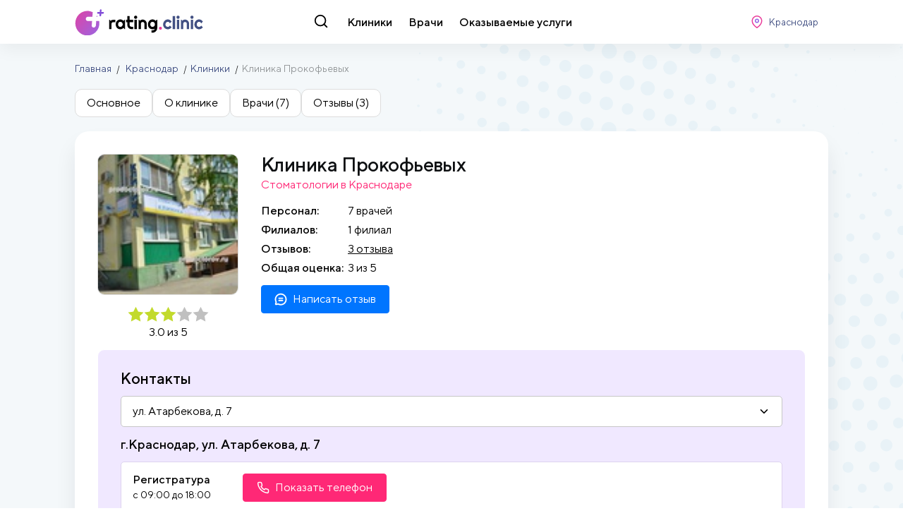

--- FILE ---
content_type: text/html; charset=utf-8
request_url: https://rating.clinic/krasnodar/19702-klinika-prokofevykh-zapis/
body_size: 10342
content:
<!doctype html>
<html data-n-head-ssr>
<head >
	<meta data-n-head="ssr" charset="utf-8"><meta data-n-head="ssr" name="viewport" content="width=device-width, initial-scale=1"><meta data-n-head="ssr" name="og:site_name" content="Rating.clinic - рейтинг врачей и клиник"><meta data-n-head="ssr" name="description" content="Полное описание Клиника Прокофьевых в Краснодаре. Расположение и адрес, телефон приемной, отзывы и рейтинг."><title>Клиника Прокофьевых в Краснодаре отзывы пациентов, адреса, телефоны и режим работы.</title><link data-n-head="ssr" rel="icon" type="image/x-icon" href="/favicon.ico"><link data-n-head="ssr" rel="preload" as="font" crossorigin="crossorigin" type="font/woff2" href="/fonts/TTNorms/TTNorms-Black.woff2"><link data-n-head="ssr" rel="preload" as="font" crossorigin="crossorigin" type="font/woff2" href="/fonts/TTNorms/TTNorms-Medium.woff2"><link data-n-head="ssr" rel="preload" as="font" crossorigin="crossorigin" type="font/woff2" href="/fonts/TTNorms/TTNorms-Regular.woff2"><link data-n-head="ssr" href="https://mc.yandex.ru/metrika/tag.js" rel="preload" as="script"><link data-n-head="ssr" rel="canonical" href="/krasnodar/19702-klinika-prokofevykh-zapis/"><script data-n-head="ssr" src="/js/global.js"></script><script data-n-head="ssr" src="/js/scroll.js"></script><script data-n-head="ssr" type="application/ld+json">{"@context":"https://schema.org","@type":"Product","name":"Клиника Прокофьевых в Краснодаре отзывы пациентов, адреса, телефоны и режим работы.","description":"Полное описание Клиника Прокофьевых в Краснодаре. Расположение и адрес, телефон приемной, отзывы и рейтинг.","aggregateRating":{"@type":"AggregateRating","bestRating":5,"ratingCount":3,"ratingValue":3,"reviewCount":3}}</script><script data-n-head="ssr" type="application/ld+json">{"@context":"https://schema.org","@type":"WebSite","url":"/krasnodar/19702-klinika-prokofevykh-zapis/","name":"Рейтинг Клиник - каталог клиник и врачей с отзывами","author":{"@type":"Organization","name":"Рейтинг Клиник"},"publisher":{"@type":"Organization","name":"Рейтинг Клиник","logo":{"@type":"ImageObject","url":"https://rating.clinic/rating.clinic.jpg"}},"description":"Сайт с отзывами и рейтингом о врачах и клиниках России"}</script><link rel="preload" href="/_nuxt/66af24d.js" as="script"><link rel="preload" href="/_nuxt/7af2e9c.js" as="script"><link rel="preload" href="/_nuxt/css/2eb0b4d.css" as="style"><link rel="preload" href="/_nuxt/e14eec1.js" as="script"><link rel="preload" href="/_nuxt/css/942c309.css" as="style"><link rel="preload" href="/_nuxt/898bbe4.js" as="script"><link rel="preload" href="/_nuxt/css/5bfc753.css" as="style"><link rel="preload" href="/_nuxt/85a1e06.js" as="script"><link rel="preload" href="/_nuxt/css/6897bc5.css" as="style"><link rel="preload" href="/_nuxt/6ae2822.js" as="script"><link rel="stylesheet" href="/_nuxt/css/2eb0b4d.css"><link rel="stylesheet" href="/_nuxt/css/942c309.css"><link rel="stylesheet" href="/_nuxt/css/5bfc753.css"><link rel="stylesheet" href="/_nuxt/css/6897bc5.css">
</head>
<body >
	<div data-server-rendered="true" id="__nuxt"><!----><div id="__layout"><div><div class="header" data-v-3a1e7501><div class="header-main" data-v-3a1e7501><div class="container" data-v-3a1e7501><div class="header-row" data-v-3a1e7501><div class="header-logo" data-v-3a1e7501><a href="/" class="logo" data-v-3a1e7501><img src="/img/logo.svg" alt="Рейтинг Клиник" data-v-3a1e7501></a></div> <div class="header-nav" data-v-3a1e7501><div class="header-nav-search-btn" data-v-3a1e7501><svg class="icon -search" style="--fill:#000;" data-v-3a1e7501><use xlink:href="/img/spritemap.svg#search"></use></svg></div> <div class="header-nav-items" data-v-3a1e7501><a href="/krasnodar/kliniki/" title="Клиники Краснодара" class="header-nav-item" data-v-3a1e7501>Клиники</a> <a href="/krasnodar/vrachi/" title="Врачи Краснодара" class="header-nav-item" data-v-3a1e7501>Врачи</a> <a href="/krasnodar/uslugi/" title="Оказываемые услуги вКраснодаре" class="header-nav-item" data-v-3a1e7501>Оказываемые услуги</a></div> <!----></div> <div class="header-controlls" data-v-3a1e7501><div class="header-controlls-location" data-v-3a1e7501><button class="btn -compact -default" data-v-3a1e7501><svg class="icon -location" data-v-3a1e7501><use xlink:href="/img/spritemap.svg#location"></use></svg> <span data-v-3a1e7501>Краснодар</span></button></div> <!----></div></div> <div class="header-row-mobile" data-v-3a1e7501><div class="header-logo" data-v-3a1e7501><a href="/" class="logo" data-v-3a1e7501><img src="/img/logo.svg" alt="Рейтинг Клиник" data-v-3a1e7501></a></div> <div class="header-controlls" data-v-3a1e7501><button class="btn -compact -default" data-v-3a1e7501><svg class="icon -search" data-v-3a1e7501><use xlink:href="/img/spritemap.svg#search"></use></svg></button> <button class="btn -compact -default" data-v-3a1e7501><svg class="icon -location" data-v-3a1e7501><use xlink:href="/img/spritemap.svg#location"></use></svg></button> <button type="button" class="btn -compact -default" data-v-3a1e7501><svg class="icon -menu" data-v-3a1e7501><use xlink:href="/img/spritemap.svg#menu"></use></svg></button></div></div></div></div> <!----></div> <!----> <div class="content-wrap"><div class="page-titles"><div class="container"><div class="breadcrumbs"><div class="breadcrumbs-item"><a href="/" title="Рейтинг Клиник">Главная</a></div> <div class="breadcrumbs-item"><a href="/krasnodar/" title="Краснодар">Краснодар</a> <!----></div><div class="breadcrumbs-item"><a href="/krasnodar/kliniki/" title="Клиники">Клиники</a> <!----></div><div class="breadcrumbs-item"><!----> <span>Клиника Прокофьевых</span></div></div> <div class="navigation-button"><a href="/krasnodar/kliniki/" title="Клиники" class="btn w100 -main"><svg class="icon -chevron-left"><use xlink:href="/img/spritemap.svg#chevron-left"></use></svg> <span>Клиники</span></a></div> <!----></div></div> <div class="inline-navigation-row"><div class="container"><div class="inline-navigation"><div class="inline-navigation-scroll"><div class="inline-navigation-item"><button type="button">Основное</button></div> <div class="inline-navigation-item"><button type="button">О клинике</button></div> <div class="inline-navigation-item"><button type="button">Врачи (7)</button></div> <div class="inline-navigation-item"><button type="button">Отзывы (3)</button></div></div></div></div></div> <!----> <div class="container contacts-block-row"><div class="box"><div class="clinic-detail"><div class="clinic-detail__left"><div class="clinic-detail-avatar"><div class="clinic-detail-logo"><picture><!----> <!----> <img src="/images/clinics/2022-10-31/0/fb23aa9f-ae6f-44b9-884c-3984542d65c3.jpg" srcset="/images/clinics/2022-10-31/0/fb23aa9f-ae6f-44b9-884c-3984542d65c3.jpg" alt="Клиника Прокофьевых" title="Клиника Прокофьевых"></picture></div> <div class="clinic-detail-rating"><div class="stars-container --is-align-center"><!----> <div class="stars-container-value"><div class="stars-list"><div class="stars-list-item"><svg class="icon -star"><use xlink:href="/img/spritemap.svg#star"></use></svg></div><div class="stars-list-item"><svg class="icon -star"><use xlink:href="/img/spritemap.svg#star"></use></svg></div><div class="stars-list-item"><svg class="icon -star"><use xlink:href="/img/spritemap.svg#star"></use></svg></div><div class="stars-list-item"><svg class="icon -star"><use xlink:href="/img/spritemap.svg#star"></use></svg></div><div class="stars-list-item"><svg class="icon -star"><use xlink:href="/img/spritemap.svg#star"></use></svg></div> <div class="stars-list-cover" style="width:40%;"></div></div></div> <div class="stars-container-text"><span>3.0 из 5</span> <!----></div></div></div></div> <div class="clinic-detail-info"><div><h1 class="clinic-detail-name">Клиника Прокофьевых</h1> <div class="clinic-detail-location">Стоматологии в Краснодаре</div> <div class="clinic-detail-rating"><div class="stars-container --is-align-left stars-container-inline"><!----> <div class="stars-container-value"><div class="stars-list"><div class="stars-list-item"><svg class="icon -star"><use xlink:href="/img/spritemap.svg#star"></use></svg></div><div class="stars-list-item"><svg class="icon -star"><use xlink:href="/img/spritemap.svg#star"></use></svg></div><div class="stars-list-item"><svg class="icon -star"><use xlink:href="/img/spritemap.svg#star"></use></svg></div><div class="stars-list-item"><svg class="icon -star"><use xlink:href="/img/spritemap.svg#star"></use></svg></div><div class="stars-list-item"><svg class="icon -star"><use xlink:href="/img/spritemap.svg#star"></use></svg></div> <div class="stars-list-cover" style="width:40%;"></div></div></div> <div class="stars-container-text"><span>3.0 из 5</span> <!----></div></div></div> <div class="clinic-detail-props"><div class="props-list"><div class="props-list-title">Персонал:</div> <div class="props-list-sep"></div> <div class="props-list-value">7 врачей</div></div> <div class="props-list"><div class="props-list-title">Филиалов:</div> <div class="props-list-sep"></div> <div class="props-list-value">1 филиал</div></div> <div class="props-list"><div class="props-list-title">Отзывов:</div> <div class="props-list-sep"></div> <div class="props-list-value"><a style="cursor: pointer">3 отзыва</a></div></div> <div class="props-list"><div class="props-list-title">Общая оценка:</div> <div class="props-list-sep"></div> <div class="props-list-value"><!----> <span>3 из 5</span></div></div></div> <button class="clinic-detail-btn-add-review btn --main"><svg class="icon -comment"><use xlink:href="/img/spritemap.svg#comment"></use></svg> <span>Написать отзыв</span></button></div></div></div> <div class="clinic-detail__right"><div class="clinic-detail-aside"><div class="clinic-detail-booking"><div class="clinic-contacts"><div class="clinic-contacts-header"><div class="clinic-contacts-title">Контакты</div> <div class="clinic-contacts-list"><div class="drop" data-v-5a3e0955><div class="noselect drop-btn" data-v-ab383d26><div class="btn" data-v-ab383d26><span data-v-ab383d26>ул. Атарбекова, д. 7</span> <svg class="icon drop-btn-arrow -chevron-down" data-v-ab383d26><use xlink:href="/img/spritemap.svg#chevron-down"></use></svg></div> <!----></div> <div class="drop-container" data-v-5c92c6ab><div class="drop-content" data-v-5c92c6ab><div class="drop-content-list" data-v-6d40d3e6><div class="drop-content-item --is-active" data-v-54cfc80c>ул. Атарбекова, д. 7</div></div></div></div></div></div></div> <div class="clinic-contacts-row"><div class="clinic-contacts-contacts"><div class="clinic-contacts-phones"><div class="clinic-contacts-address">
						г.Краснодар, ул. Атарбекова, д. 7
					</div> <div class="clinic-contacts-phone-row"><div class="clinic-contacts-phone"><div class="clinic-contacts-phone-title">
								Регистратура
							</div> <div class="clinic-contacts-phone-worktime"><span>с 09:00</span> <span>до 18:00</span></div></div> <div class="clinic-contacts-phone-value"><div class="phone-hidden-container" data-v-58aedf2b><button type="button" class="btn phone-hidden-container-button" data-v-58aedf2b><svg class="icon -phone" data-v-58aedf2b><use xlink:href="/img/spritemap.svg#phone"></use></svg> <span data-v-58aedf2b>Показать телефон</span></button> <!----></div></div></div></div></div></div></div></div></div></div></div></div></div> <div class="container about-block-row"><div class="box"><div class="container-header"><div class="container-title"><h2 class="h3 container-title-h">О клинике</h2> <div class="container-title-sub">Клиника Прокофьевых - расположение на карте</div></div></div> <div class="clinic-detail-addresses"><div class="clinic-detail-addresses-list"><div class="yandex-map-wrapper"><!----></div></div> <div class="clinic-detail-addresses-description"><div class="h4">Клиника Прокофьевых находитя по адресу:</div> <ul><li>ул. Атарбекова, д. 7</li></ul> <div><div>Многопрофильная клиника Прокофьевых оказывает полный спектр стоматологических услуг от профилактики до протезирования на имплантатах. Клиника Прокофьевых располагает собственной сертифицированной зуботехнической лабораторией, которая оснащенна новейшим зуботехническим оборудованием. Имеется дентальный цифровой лицензированный рентген-аппарат радиовизиограф. В клинике Прокофьевых работа с пациентом ведётся в четыре руки: врач + ассистент.</div></div></div></div></div></div> <div class="container doctors-block-row"><div class="box"><div class="container-header"><div class="container-title"><h2 class="h3 container-title-h">Врачи клиники</h2> <div class="container-title-sub">Клиника Прокофьевых - 7 врачей</div></div></div> <div class="doctors-block"><div class="doctors-block-list"><div class="doctor-inline" data-v-c7b24c20><a href="/krasnodar/vrachi/2116-zhilina-anastasiia-gennadevna-vrach/" class="doctor-inline-image" data-v-c7b24c20><picture data-v-c7b24c20><!----> <!----> <img src="/img/no_img.jpg" srcset="/img/no_img.jpg" alt="Жилина Анастасия Геннадьевна" title="Жилина Анастасия Геннадьевна"></picture></a> <div class="doctor-inline-main" data-v-c7b24c20><a href="/krasnodar/vrachi/2116-zhilina-anastasiia-gennadevna-vrach/" class="doctor-inline-name" data-v-c7b24c20>Жилина Анастасия Геннадьевна</a> <div class="stars-container doctor-inline-rating --is-align-left" data-v-c7b24c20><!----> <div class="stars-container-value"><div class="stars-list"><div class="stars-list-item"><svg class="icon -star"><use xlink:href="/img/spritemap.svg#star"></use></svg></div><div class="stars-list-item"><svg class="icon -star"><use xlink:href="/img/spritemap.svg#star"></use></svg></div><div class="stars-list-item"><svg class="icon -star"><use xlink:href="/img/spritemap.svg#star"></use></svg></div><div class="stars-list-item"><svg class="icon -star"><use xlink:href="/img/spritemap.svg#star"></use></svg></div><div class="stars-list-item"><svg class="icon -star"><use xlink:href="/img/spritemap.svg#star"></use></svg></div> <div class="stars-list-cover" style="width:0%;"></div></div></div> <div class="stars-container-text"><span>5.0 из 5</span> <!----></div></div></div></div><div class="doctor-inline" data-v-c7b24c20><a href="/krasnodar/vrachi/50-dmitrieva-irina-evgenevna-vrach/" class="doctor-inline-image" data-v-c7b24c20><picture data-v-c7b24c20><!----> <!----> <img src="/images/doctors/2022-37-25/1/39aab376-3eb6-45c1-9b92-6b5cce8c859c.jpg" srcset="/images/doctors/2022-37-25/1/39aab376-3eb6-45c1-9b92-6b5cce8c859c.jpg" alt="Дмитриева Ирина Евгеньевна" title="Дмитриева Ирина Евгеньевна"></picture></a> <div class="doctor-inline-main" data-v-c7b24c20><a href="/krasnodar/vrachi/50-dmitrieva-irina-evgenevna-vrach/" class="doctor-inline-name" data-v-c7b24c20>Дмитриева Ирина Евгеньевна</a> <div class="stars-container doctor-inline-rating --is-align-left" data-v-c7b24c20><!----> <div class="stars-container-value"><div class="stars-list"><div class="stars-list-item"><svg class="icon -star"><use xlink:href="/img/spritemap.svg#star"></use></svg></div><div class="stars-list-item"><svg class="icon -star"><use xlink:href="/img/spritemap.svg#star"></use></svg></div><div class="stars-list-item"><svg class="icon -star"><use xlink:href="/img/spritemap.svg#star"></use></svg></div><div class="stars-list-item"><svg class="icon -star"><use xlink:href="/img/spritemap.svg#star"></use></svg></div><div class="stars-list-item"><svg class="icon -star"><use xlink:href="/img/spritemap.svg#star"></use></svg></div> <div class="stars-list-cover" style="width:0%;"></div></div></div> <div class="stars-container-text"><span>5.0 из 5</span> <!----></div></div></div></div><div class="doctor-inline" data-v-c7b24c20><a href="/krasnodar/vrachi/47895-perova-nadezhda-iurevna-vrach/" class="doctor-inline-image" data-v-c7b24c20><picture data-v-c7b24c20><!----> <!----> <img src="/images/doctors/2022-37-25/1/5e97e1f8-a6d3-4b58-ba48-e2b546627d36.jpg" srcset="/images/doctors/2022-37-25/1/5e97e1f8-a6d3-4b58-ba48-e2b546627d36.jpg" alt="Перова Надежда Юрьевна" title="Перова Надежда Юрьевна"></picture></a> <div class="doctor-inline-main" data-v-c7b24c20><a href="/krasnodar/vrachi/47895-perova-nadezhda-iurevna-vrach/" class="doctor-inline-name" data-v-c7b24c20>Перова Надежда Юрьевна</a> <div class="stars-container doctor-inline-rating --is-align-left" data-v-c7b24c20><!----> <div class="stars-container-value"><div class="stars-list"><div class="stars-list-item"><svg class="icon -star"><use xlink:href="/img/spritemap.svg#star"></use></svg></div><div class="stars-list-item"><svg class="icon -star"><use xlink:href="/img/spritemap.svg#star"></use></svg></div><div class="stars-list-item"><svg class="icon -star"><use xlink:href="/img/spritemap.svg#star"></use></svg></div><div class="stars-list-item"><svg class="icon -star"><use xlink:href="/img/spritemap.svg#star"></use></svg></div><div class="stars-list-item"><svg class="icon -star"><use xlink:href="/img/spritemap.svg#star"></use></svg></div> <div class="stars-list-cover" style="width:0%;"></div></div></div> <div class="stars-container-text"><span>5.0 из 5</span> <!----></div></div></div></div><div class="doctor-inline" data-v-c7b24c20><a href="/krasnodar/vrachi/49-ageev-viacheslav-vladimirovich-vrach/" class="doctor-inline-image" data-v-c7b24c20><picture data-v-c7b24c20><!----> <!----> <img src="/images/doctors/2022-37-25/1/86014c5d-192b-4c8b-b610-26d113b9d527.jpg" srcset="/images/doctors/2022-37-25/1/86014c5d-192b-4c8b-b610-26d113b9d527.jpg" alt="Агеев Вячеслав Владимирович" title="Агеев Вячеслав Владимирович"></picture></a> <div class="doctor-inline-main" data-v-c7b24c20><a href="/krasnodar/vrachi/49-ageev-viacheslav-vladimirovich-vrach/" class="doctor-inline-name" data-v-c7b24c20>Агеев Вячеслав Владимирович</a> <div class="stars-container doctor-inline-rating --is-align-left" data-v-c7b24c20><!----> <div class="stars-container-value"><div class="stars-list"><div class="stars-list-item"><svg class="icon -star"><use xlink:href="/img/spritemap.svg#star"></use></svg></div><div class="stars-list-item"><svg class="icon -star"><use xlink:href="/img/spritemap.svg#star"></use></svg></div><div class="stars-list-item"><svg class="icon -star"><use xlink:href="/img/spritemap.svg#star"></use></svg></div><div class="stars-list-item"><svg class="icon -star"><use xlink:href="/img/spritemap.svg#star"></use></svg></div><div class="stars-list-item"><svg class="icon -star"><use xlink:href="/img/spritemap.svg#star"></use></svg></div> <div class="stars-list-cover" style="width:0%;"></div></div></div> <div class="stars-container-text"><span>5.0 из 5</span> <!----></div></div></div></div><div class="doctor-inline" data-v-c7b24c20><a href="/krasnodar/vrachi/134599-prokofev-igor-vadimovich-vrach/" class="doctor-inline-image" data-v-c7b24c20><picture data-v-c7b24c20><!----> <!----> <img src="/img/no_img.jpg" srcset="/img/no_img.jpg" alt="Прокофьев Игорь Вадимович" title="Прокофьев Игорь Вадимович"></picture></a> <div class="doctor-inline-main" data-v-c7b24c20><a href="/krasnodar/vrachi/134599-prokofev-igor-vadimovich-vrach/" class="doctor-inline-name" data-v-c7b24c20>Прокофьев Игорь Вадимович</a> <div class="stars-container doctor-inline-rating --is-align-left" data-v-c7b24c20><!----> <div class="stars-container-value"><div class="stars-list"><div class="stars-list-item"><svg class="icon -star"><use xlink:href="/img/spritemap.svg#star"></use></svg></div><div class="stars-list-item"><svg class="icon -star"><use xlink:href="/img/spritemap.svg#star"></use></svg></div><div class="stars-list-item"><svg class="icon -star"><use xlink:href="/img/spritemap.svg#star"></use></svg></div><div class="stars-list-item"><svg class="icon -star"><use xlink:href="/img/spritemap.svg#star"></use></svg></div><div class="stars-list-item"><svg class="icon -star"><use xlink:href="/img/spritemap.svg#star"></use></svg></div> <div class="stars-list-cover" style="width:80%;"></div></div></div> <div class="stars-container-text"><span>1.0 из 5</span> <!----></div></div></div></div><div class="doctor-inline" data-v-c7b24c20><a href="/krasnodar/vrachi/154404-prokofeva-viktoriia-igorevna-vrach/" class="doctor-inline-image" data-v-c7b24c20><picture data-v-c7b24c20><!----> <!----> <img src="/images/old_images/doctor/thumbnail/dfcd4240f8be465dba347ff138fe7713/thumbnail.jpg" srcset="/images/old_images/doctor/thumbnail/dfcd4240f8be465dba347ff138fe7713/thumbnail.jpg" alt="Прокофьева Виктория Игоревна" title="Прокофьева Виктория Игоревна"></picture></a> <div class="doctor-inline-main" data-v-c7b24c20><a href="/krasnodar/vrachi/154404-prokofeva-viktoriia-igorevna-vrach/" class="doctor-inline-name" data-v-c7b24c20>Прокофьева Виктория Игоревна</a> <div class="stars-container doctor-inline-rating --is-align-left" data-v-c7b24c20><!----> <div class="stars-container-value"><div class="stars-list"><div class="stars-list-item"><svg class="icon -star"><use xlink:href="/img/spritemap.svg#star"></use></svg></div><div class="stars-list-item"><svg class="icon -star"><use xlink:href="/img/spritemap.svg#star"></use></svg></div><div class="stars-list-item"><svg class="icon -star"><use xlink:href="/img/spritemap.svg#star"></use></svg></div><div class="stars-list-item"><svg class="icon -star"><use xlink:href="/img/spritemap.svg#star"></use></svg></div><div class="stars-list-item"><svg class="icon -star"><use xlink:href="/img/spritemap.svg#star"></use></svg></div> <div class="stars-list-cover" style="width:100%;"></div></div></div> <div class="stars-container-text"><!----> <span>Нет оценок</span></div></div></div></div><div class="doctor-inline" data-v-c7b24c20><a href="/krasnodar/vrachi/176888-mozheiko-anna-vladimirovna-vrach/" class="doctor-inline-image" data-v-c7b24c20><picture data-v-c7b24c20><!----> <!----> <img src="/images/doctors/2022-37-25/1/793430db-9769-40ef-83cb-84ec83ad2bff.jpg" srcset="/images/doctors/2022-37-25/1/793430db-9769-40ef-83cb-84ec83ad2bff.jpg" alt="Можейко Анна Владимировна" title="Можейко Анна Владимировна"></picture></a> <div class="doctor-inline-main" data-v-c7b24c20><a href="/krasnodar/vrachi/176888-mozheiko-anna-vladimirovna-vrach/" class="doctor-inline-name" data-v-c7b24c20>Можейко Анна Владимировна</a> <div class="stars-container doctor-inline-rating --is-align-left" data-v-c7b24c20><!----> <div class="stars-container-value"><div class="stars-list"><div class="stars-list-item"><svg class="icon -star"><use xlink:href="/img/spritemap.svg#star"></use></svg></div><div class="stars-list-item"><svg class="icon -star"><use xlink:href="/img/spritemap.svg#star"></use></svg></div><div class="stars-list-item"><svg class="icon -star"><use xlink:href="/img/spritemap.svg#star"></use></svg></div><div class="stars-list-item"><svg class="icon -star"><use xlink:href="/img/spritemap.svg#star"></use></svg></div><div class="stars-list-item"><svg class="icon -star"><use xlink:href="/img/spritemap.svg#star"></use></svg></div> <div class="stars-list-cover" style="width:100%;"></div></div></div> <div class="stars-container-text"><!----> <span>Нет оценок</span></div></div></div></div></div> <!----></div></div></div> <div name="reviews" id="reviews" class="container reviews reviews-block-row"><div class="box"><div class="container-header"><div class="container-title"><h2 class="h3 container-title-h">Отзывы о клинике</h2> <div class="container-title-sub">
							Оставьте свой отзыв о клинике, это поможет другим людям сделать правильный выбор
						</div></div></div> <div class="reviews-list"><div class="reviews-container" data-v-64139c5e><div class="reviews-container-items" data-v-64139c5e><!----> <div class="reviews-list" data-v-64139c5e><div class="review-item" data-v-64139c5e><div type="compact" class="simple-review" data-v-64139c5e><div class="simple-review-header"><div class="simple-review-header-left"><div class="simple-review-avatar"><span data-text="С"></span></div></div> <div class="simple-review-header-right"><div class="simple-review-header-row"><div class="simple-review-author">Скрытый</div> <div class="simple-review-rating simple-review-right"><div simple="true" class="stars-container --is-align-left stars-container-inline"><div class="stars-container-text"><span>5.0 из 5</span> <!----></div> <div class="stars-container-value"><div class="stars-list"><div class="stars-list-item"><svg class="icon -star"><use xlink:href="/img/spritemap.svg#star"></use></svg></div><div class="stars-list-item"><svg class="icon -star"><use xlink:href="/img/spritemap.svg#star"></use></svg></div><div class="stars-list-item"><svg class="icon -star"><use xlink:href="/img/spritemap.svg#star"></use></svg></div><div class="stars-list-item"><svg class="icon -star"><use xlink:href="/img/spritemap.svg#star"></use></svg></div><div class="stars-list-item"><svg class="icon -star"><use xlink:href="/img/spritemap.svg#star"></use></svg></div> <div class="stars-list-cover" style="width:0%;"></div></div></div> <!----></div></div></div> <div class="simple-review-header-row"><div class="simple-review-date">добавлен 2 года назад</div></div></div></div> <div class="simple-review-body">Понравилось всё. Доктора внимательные, вежливые. Самочувствием всегда интересуются, но, в общем, так и должно быть, если вы приходите в частную клинику. Работа всегда проводится коллективно, зубы удалять не спешат, стараются "спасти".Нет терминала для оплаты картой, но заверили, что в скором времени поставят.В общем, приходите на лечение, думаю, всё понравится, цены немного ниже среднего.</div></div></div><div class="review-item" data-v-64139c5e><div type="compact" class="simple-review" data-v-64139c5e><div class="simple-review-header"><div class="simple-review-header-left"><div class="simple-review-avatar"><span data-text="Ю"></span></div></div> <div class="simple-review-header-right"><div class="simple-review-header-row"><div class="simple-review-author">Юрий</div> <div class="simple-review-rating simple-review-right"><div simple="true" class="stars-container --is-align-left stars-container-inline"><div class="stars-container-text"><span>1.0 из 5</span> <!----></div> <div class="stars-container-value"><div class="stars-list"><div class="stars-list-item"><svg class="icon -star"><use xlink:href="/img/spritemap.svg#star"></use></svg></div><div class="stars-list-item"><svg class="icon -star"><use xlink:href="/img/spritemap.svg#star"></use></svg></div><div class="stars-list-item"><svg class="icon -star"><use xlink:href="/img/spritemap.svg#star"></use></svg></div><div class="stars-list-item"><svg class="icon -star"><use xlink:href="/img/spritemap.svg#star"></use></svg></div><div class="stars-list-item"><svg class="icon -star"><use xlink:href="/img/spritemap.svg#star"></use></svg></div> <div class="stars-list-cover" style="width:80%;"></div></div></div> <!----></div></div></div> <div class="simple-review-header-row"><div class="simple-review-date">добавлен 3 года назад</div></div></div></div> <div class="simple-review-body">Работа персонала на ресепшене отвратительная. Записывались за месяц. Назначили время на праздничный день, записали наш контактный телефон. Приехав в назначенное время мы были "приятно удивлены", что врач в данный день не работает, а записали нас ошибочно. Никаких элементарных слов извинений мы не услышали, нам буднично предложили записаться на другой день. Такое отношение просто возмутило, тем более, что на приём везли ребёнка, плохо переносящего транспортировку. Для чего тогда берут контактные данные? Неужели трудно просмотреть график приёма и предупредить заранее об ошибке? Каждый клиент - это будущая зарплата сотрудников клиники. А с таким отношением клиника их потеряет.</div></div></div><div class="review-item" data-v-64139c5e><div type="compact" class="simple-review" data-v-64139c5e><div class="simple-review-header"><div class="simple-review-header-left"><div class="simple-review-avatar"><span data-text="В"></span></div></div> <div class="simple-review-header-right"><div class="simple-review-header-row"><div class="simple-review-author">Виктория</div> <div class="simple-review-rating simple-review-right"><div simple="true" class="stars-container --is-align-left stars-container-inline"><div class="stars-container-text"><span>3.0 из 5</span> <!----></div> <div class="stars-container-value"><div class="stars-list"><div class="stars-list-item"><svg class="icon -star"><use xlink:href="/img/spritemap.svg#star"></use></svg></div><div class="stars-list-item"><svg class="icon -star"><use xlink:href="/img/spritemap.svg#star"></use></svg></div><div class="stars-list-item"><svg class="icon -star"><use xlink:href="/img/spritemap.svg#star"></use></svg></div><div class="stars-list-item"><svg class="icon -star"><use xlink:href="/img/spritemap.svg#star"></use></svg></div><div class="stars-list-item"><svg class="icon -star"><use xlink:href="/img/spritemap.svg#star"></use></svg></div> <div class="stars-list-cover" style="width:40%;"></div></div></div> <!----></div></div></div> <div class="simple-review-header-row"><div class="simple-review-date">добавлен 4 года назад</div></div></div></div> <div class="simple-review-body">Клиника удобная и современная. Своей парковки нет, но место для машины можно найти всегда, даже водителю-новичку. Лечила зубы у доктора Агеева, осталась довольна - и лечением, и отношением к пациенту. Но вот администратор клиники - грубиянка, своим отношением к пациентам создает негативный настрой, многие только из-за такого отношения администратора не идут в эту клинику. Уважаемые основатели, господа Прокофьевы - обратите внимание на администратора, ведь она первая, кто создает впечатление о Вашем лечебном учреждении.</div></div></div></div> <!----></div> <div class="reviews-container-form" data-v-64139c5e><form class="add-form" data-v-64139c5e><div class="add-form__row"><div class="add-form-title">Представьтесь</div> <div class="add-form-input"><input type="text" placeholder="Ваше имя" value="" class="input"></div></div> <div class="add-form__row"><div class="add-form-title">Ваша почта</div> <div class="add-form-input"><input type="email" required="required" placeholder="Email" value="" class="input"></div> <div><small>Email необходим для предотвращения публикации спама в отзывах о клиниках и врачах.</small></div></div> <div class="add-form__row"><div class="add-form-title">Телефон</div> <div class="add-form-input"><!----></div> <div><small>Адрес электронной почты и телефон не публикуются и не передаются третьим лицам, необходимы только для возможности обратной связи администрации сайта с Вами.</small></div></div> <div class="add-form__row"><div class="add-form-title">Ваша оценка<!----></div> <div class="add-form-input"><div class="grade-input" data-v-2c7cc441><div class="grade-input-item" data-v-2c7cc441><svg class="icon -star" data-v-2c7cc441><use xlink:href="/img/spritemap.svg#star"></use></svg></div><div class="grade-input-item" data-v-2c7cc441><svg class="icon -star" data-v-2c7cc441><use xlink:href="/img/spritemap.svg#star"></use></svg></div><div class="grade-input-item" data-v-2c7cc441><svg class="icon -star" data-v-2c7cc441><use xlink:href="/img/spritemap.svg#star"></use></svg></div><div class="grade-input-item" data-v-2c7cc441><svg class="icon -star" data-v-2c7cc441><use xlink:href="/img/spritemap.svg#star"></use></svg></div><div class="grade-input-item" data-v-2c7cc441><svg class="icon -star" data-v-2c7cc441><use xlink:href="/img/spritemap.svg#star"></use></svg></div></div></div></div> <div class="add-form__row"><div class="add-form-title">Отзыв</div> <div class="add-form-input"><textarea required="required" placeholder="Текст отзыва" class="input"></textarea></div></div> <div class="add-form__row"><div class="add-form-input"><button type="submit" class="btn --main"><span>Добавить отзыв</span></button></div></div></form> <!----></div></div> <!----></div></div></div></div> <div class="footer" data-v-6c18ad8a><div class="container" data-v-6c18ad8a><div class="footer-row-top" data-v-6c18ad8a><div class="footer-logo" data-v-6c18ad8a><a href="/" class="logo" data-v-6c18ad8a><svg data-v-6c18ad8a><use xlink:href="/img/spritemap.svg#logo-light" data-v-6c18ad8a></use></svg></a></div> <div class="footer-socials" data-v-6c18ad8a><!----></div></div> <div class="footer-row-bottom" data-v-6c18ad8a><div class="footer-row-section" data-v-6c18ad8a><div class="footer-age-limitation" data-v-6c18ad8a>
                    18+
                </div> <p data-v-6c18ad8a>Информация, представленная на сайте, не может быть использована для постановки диагноза, назначения лечения и не заменяет прием врача.</p> <small data-v-6c18ad8a>
                    ©2013–2022. Все права защищены.
                    <br data-v-6c18ad8a>
                    Данный сайт носит информационно-справочный характер и ни при каких условиях не является публичной офертой.
                </small></div> <div class="footer-row-section" data-v-6c18ad8a><div class="footer-nav" data-v-6c18ad8a><b data-v-6c18ad8a>Обратная связь</b> <a data-v-6c18ad8a>support@rating.clinic</a></div></div> <div class="footer-row-section" data-v-6c18ad8a><div class="footer-nav" data-v-6c18ad8a><a href="/krasnodar/" data-v-6c18ad8a>Краснодар</a><a href="/moskva/" data-v-6c18ad8a>Москва</a><a href="/spb/" data-v-6c18ad8a>Санкт-Петербург</a><a href="/magadan/" data-v-6c18ad8a>Магадан</a><a href="/vladivostok/" data-v-6c18ad8a>Владивосток</a><a href="/stavropol/" data-v-6c18ad8a>Ставрополь</a><a href="/rostov-na-donu/" data-v-6c18ad8a>Ростов-на-Дону</a><a href="/tihoretsk/" data-v-6c18ad8a>Тихорецк</a><a href="/taganrog/" data-v-6c18ad8a>Таганрог</a></div> <!----></div></div></div></div> <!----> <!----> <!----> <!----> <!----> <!----> <!----></div></div></div><script>window.__NUXT__=(function(a,b,c,d,e,f,g,h,i,j,k,l,m,n,o,p,q,r,s,t,u,v,w,x,y,z,A,B,C,D,E){m.counts={reviews:6338,clinics:546,doctors:7940};m.name=e;m.slug=g;m.slows={who:e,whom:h,where:i};m.guid=j;m.code=g;return {layout:"default",data:[{city:m,data:{category:[{name:"Стоматологии",slug:"stomatologii",guid:"3b9c3d10-78d8-4b54-852b-6c7f7c265b07"}],specializations:[{name:"детская стоматология",slug:"detskaya-stomatologiya",guid:"2554855c-9c6e-487d-a8ad-e3b76eeef684"},{name:"стоматология",slug:"stomatologiya",guid:"2f6a1041-c38e-4924-b7e3-2b1be1b328b8"},{name:"хирургия",slug:"hirurgiya",guid:"800bbe01-29c4-454b-aa8e-1eb7741eff65"}],services:[],doctors:[{last_name:"Жилина",first_name:"Анастасия",middle_name:"Геннадьевна",degree:a,category:a,work_experience:"стаж 21 год",work_experience_value:21,work_start_year:2005,gender:f,rating:c,slug:"2116-zhilina-anastasiia-gennadevna",photo:b,last_review:{user_guid:d,author_name:"Глеб",text:"Отличное отношение, опыт работы и качество услуг. Если нужно было, выходила даже в свои выходные дни. Очень грамотный врач! Хорошо относится, сопереживает. Всё объясняет: сейчас делаем это, потом будем делать то. Для меня, как для пациента, это очень важно. Также рассказывает как себя вести, если будет беспокоить зуб.",date:"12\u002F23\u002F2022",grate:c},guid:"32be7b95-4cb7-4d6a-8e40-df3067fb7016"},{last_name:"Дмитриева",first_name:"Ирина",middle_name:"Евгеньевна",degree:a,category:a,work_experience:"стаж 25 лет",work_experience_value:25,work_start_year:2001,gender:f,rating:c,slug:"50-dmitrieva-irina-evgenevna",photo:"\u002Fimages\u002Fdoctors\u002F2022-37-25\u002F1\u002F39aab376-3eb6-45c1-9b92-6b5cce8c859c.jpg",last_review:{user_guid:d,author_name:"Денис",text:"Хочу выразить огромную благодарность Дмитриевой И. за то, что спасла мой зуб, за внимание и профессионализм, проявленный во время лечения! Спасибо Вам большое!",date:"09\u002F22\u002F2021",grate:c},guid:"bf0db3bc-484e-4ea7-913d-77c5e77d486c"},{last_name:"Перова",first_name:"Надежда",middle_name:"Юрьевна",degree:a,category:a,work_experience:a,work_experience_value:b,work_start_year:b,gender:f,rating:c,slug:"47895-perova-nadezhda-iurevna",photo:"\u002Fimages\u002Fdoctors\u002F2022-37-25\u002F1\u002F5e97e1f8-a6d3-4b58-ba48-e2b546627d36.jpg",last_review:{user_guid:d,author_name:"Давид",text:"Грамотный и болеющий за качество своей работы специалист. Всегда разъяснит, почему надо проводить именно предложенную тактику лечения. Предложит возможные варианты. Всегда в курсе новостей в своей профессии. Из вариантов быстро или качественно, выбирает сторону качества. По результатам ее работы, можно сказать: я доверяю этому хирургу.",date:"10\u002F04\u002F2022",grate:c},guid:"9dbc0b98-8f70-407f-8870-d0ff6fddce5d"},{last_name:"Агеев",first_name:"Вячеслав",middle_name:"Владимирович",degree:a,category:a,work_experience:"стаж 24 года",work_experience_value:24,work_start_year:2002,gender:n,rating:c,slug:"49-ageev-viacheslav-vladimirovich",photo:"\u002Fimages\u002Fdoctors\u002F2022-37-25\u002F1\u002F86014c5d-192b-4c8b-b610-26d113b9d527.jpg",last_review:{user_guid:d,author_name:"Гульнара",text:"При моём вредном характере и умении задать \"кучу\" вопросов, этот врач выдержал всё! Понравилось внимательное отношение к пациенту, аккуратная, качественная работа, проверенная временем. Очень довольна! Конечно же, советую и рекомендую всем знакомым. Я как реклама этой клиники на двух ножках.",date:"01\u002F24\u002F2023",grate:c},guid:"fc9d1f09-7d18-480f-b547-230b4644a1d6"},{last_name:"Прокофьев",first_name:"Игорь",middle_name:"Вадимович",degree:a,category:a,work_experience:"стаж 36 лет",work_experience_value:36,work_start_year:1990,gender:n,rating:k,slug:"134599-prokofev-igor-vadimovich",photo:b,last_review:{user_guid:d,author_name:"Людмила",text:"Подержал 10 мин надо мной руки и взял 5000 руб. А потом стал мне внушать,что у меня все встало на место)))Просто ужас!!!Шарлатан !!!",date:"04\u002F23\u002F2023",grate:k},guid:"c0879f86-d191-40f2-a8f5-5c9e4622050b"},{last_name:"Прокофьева",first_name:o,middle_name:"Игоревна",degree:a,category:a,work_experience:a,work_experience_value:b,work_start_year:b,gender:f,rating:p,slug:"154404-prokofeva-viktoriia-igorevna",photo:"\u002Fimages\u002Fold_images\u002Fdoctor\u002Fthumbnail\u002Fdfcd4240f8be465dba347ff138fe7713\u002Fthumbnail.jpg",last_review:b,guid:"16d50aff-0c29-497c-934e-cf27395866c0"},{last_name:"Можейко",first_name:"Анна",middle_name:"Владимировна",degree:a,category:a,work_experience:a,work_experience_value:b,work_start_year:b,gender:f,rating:p,slug:"176888-mozheiko-anna-vladimirovna",photo:"\u002Fimages\u002Fdoctors\u002F2022-37-25\u002F1\u002F793430db-9769-40ef-83cb-84ec83ad2bff.jpg",last_review:b,guid:"5bdcfe83-3023-4721-975c-66a545954030"}],reviews:[{user_guid:d,author_name:q,text:r,date:s,grate:c},{user_guid:d,author_name:"Юрий",text:"Работа персонала на ресепшене отвратительная. Записывались за месяц. Назначили время на праздничный день, записали наш контактный телефон. Приехав в назначенное время мы были \"приятно удивлены\", что врач в данный день не работает, а записали нас ошибочно. Никаких элементарных слов извинений мы не услышали, нам буднично предложили записаться на другой день. Такое отношение просто возмутило, тем более, что на приём везли ребёнка, плохо переносящего транспортировку. Для чего тогда берут контактные данные? Неужели трудно просмотреть график приёма и предупредить заранее об ошибке? Каждый клиент - это будущая зарплата сотрудников клиники. А с таким отношением клиника их потеряет.",date:"08\u002F21\u002F2022",grate:k},{user_guid:d,author_name:o,text:"Клиника удобная и современная. Своей парковки нет, но место для машины можно найти всегда, даже водителю-новичку. Лечила зубы у доктора Агеева, осталась довольна - и лечением, и отношением к пациенту. Но вот администратор клиники - грубиянка, своим отношением к пациентам создает негативный настрой, многие только из-за такого отношения администратора не идут в эту клинику. Уважаемые основатели, господа Прокофьевы - обратите внимание на администратора, ведь она первая, кто создает впечатление о Вашем лечебном учреждении.",date:"11\u002F08\u002F2021",grate:l}],slug:"19702-klinika-prokofevykh",name:t,description:"Многопрофильная клиника Прокофьевых оказывает полный спектр стоматологических услуг от профилактики до протезирования на имплантатах. Клиника Прокофьевых располагает собственной сертифицированной зуботехнической лабораторией, которая оснащенна новейшим зуботехническим оборудованием. Имеется дентальный цифровой лицензированный рентген-аппарат радиовизиограф. В клинике Прокофьевых работа с пациентом ведётся в четыре руки: врач + ассистент.",address:u,logo:"\u002Fimages\u002Fclinics\u002F2022-10-31\u002F0\u002Ffb23aa9f-ae6f-44b9-884c-3984542d65c3.jpg",rating:l,contacts:[{geo_plot:{lat:v,lon:w},title:t,address:u,phones:[{value:"8 (952) 976-03-37",title:"Регистратура",isMain:x,activeTime:{from:"09:00",to:"18:00"}}]}],total_reviews:l,verification_date:b,last_review:{user_guid:d,author_name:q,text:r,date:s,grate:c},geo_plot:{lat:v,lon:w},city:{name:e,slug:g,slows:{who:e,whom:h,where:i},guid:j},guid:"a3be37e9-a9ab-4ac4-b291-8af682f42333"}}],fetch:{},error:b,state:{city:{city:m,items:[{name:e,slug:g,slows:{who:e,whom:h,where:i},guid:j},{name:y,slug:"moskva",slows:{who:y,whom:"Москвы",where:"Москве"},guid:"37600e43-691d-418c-89b9-64715a938e9b"},{name:z,slug:"spb",slows:{who:z,whom:"Санкт-Петербурга",where:"Санкт-Петербурге"},guid:"ad5345b3-8b84-4791-8d34-05384a81c153"},{name:A,slug:"magadan",slows:{who:A,whom:"Магадана",where:"Магадане"},guid:"76308b62-80bb-47fd-9659-8d8fe1d78950"},{name:B,slug:"vladivostok",slows:{who:B,whom:"Владивостока",where:"Владивостоке"},guid:"bbac1e87-b45c-4947-8403-d8e273e802b6"},{name:C,slug:"stavropol",slows:{who:C,whom:"Ставрополя",where:"Ставрополе"},guid:"3f09f994-86d2-4576-809f-6ac043816b08"},{name:"Ростов-на-Дону",slug:"rostov-na-donu",slows:{who:"Ростов",whom:"Ростова",where:"Ростове"},guid:"1a86ee09-cbb1-41ca-a7e5-7faca8c74355"},{name:D,slug:"tihoretsk",slows:{who:D,whom:"Тихорецка",where:"Тихорецке"},guid:"2fba1484-9860-41aa-8660-4a02e1f33f2f"},{name:E,slug:"taganrog",slows:{who:E,whom:"Таганрогf",where:"Таганроге"},guid:"c1be6dad-031e-4612-a921-e52049946005"}]},clinics:{data:{}},data:{city:{}},doctors:{data:{}},errors:{items:[]},services:{items:{}},user:{user:false}},serverRendered:x,routePath:"\u002Fkrasnodar\u002F19702-klinika-prokofevykh-zapis\u002F",config:{_app:{basePath:"\u002F",assetsPath:"\u002F_nuxt\u002F",cdnURL:b}}}}("",null,5,"41f129c1-3a12-448e-91ad-f1d112da09c7","Краснодар","Женский","krasnodar","Краснодара","Краснодаре","41aa6b2f-7028-43c9-8db9-39b2505651df",1,3,{},"Мужской","Виктория",0,"Скрытый","Понравилось всё. Доктора внимательные, вежливые. Самочувствием всегда интересуются, но, в общем, так и должно быть, если вы приходите в частную клинику. Работа всегда проводится коллективно, зубы удалять не спешат, стараются \"спасти\".Нет терминала для оплаты картой, но заверили, что в скором времени поставят.В общем, приходите на лечение, думаю, всё понравится, цены немного ниже среднего.","04\u002F15\u002F2023","Клиника Прокофьевых","ул. Атарбекова, д. 7","45.0600900","38.9481660",true,"Москва","Санкт-Петербург","Магадан","Владивосток","Ставрополь","Тихорецк","Таганрог"));</script><script src="/_nuxt/66af24d.js" defer></script><script src="/_nuxt/85a1e06.js" defer></script><script src="/_nuxt/6ae2822.js" defer></script><script src="/_nuxt/7af2e9c.js" defer></script><script src="/_nuxt/e14eec1.js" defer></script><script src="/_nuxt/898bbe4.js" defer></script>
	
	<!-- Yandex.Metrika counter -->
	<script type="text/javascript">!function(e,t,c,n,r,a,m){e.ym=e.ym||function(){(e.ym.a=e.ym.a||[]).push(arguments)},e.ym.l=1*new Date;for(var s=0;s<document.scripts.length;s++)if(document.scripts[s].src===n)return;a=t.createElement(c),m=t.getElementsByTagName(c)[0],a.async=1,a.src=n,m.parentNode.insertBefore(a,m)}(window,document,"script","https://mc.yandex.ru/metrika/tag.js"),ym(64821952,"init",{clickmap:!0,trackLinks:!0,accurateTrackBounce:!0,webvisor:!0})</script>
	<!-- /Yandex.Metrika counter -->
	
</body>
</html>


--- FILE ---
content_type: image/svg+xml
request_url: https://rating.clinic/img/main-background.svg
body_size: 31319
content:
<svg width="718" height="723" viewBox="0 0 718 723" fill="none" xmlns="http://www.w3.org/2000/svg">
<path d="M652.172 67.6751C652.169 67.6167 652.108 67.5611 652.049 67.5639C651.991 67.5666 651.935 67.6278 651.938 67.6862C651.941 67.7446 652.002 67.8002 652.061 67.7975C652.122 67.8531 652.177 67.7919 652.172 67.6751Z" fill="#E8F2F7"/>
<path d="M651.175 38.1056C651.161 37.8136 650.914 37.5327 650.563 37.5494C650.271 37.5632 649.99 37.8107 650.007 38.1611C650.021 38.4531 650.268 38.734 650.619 38.7173C650.969 38.7007 651.192 38.456 651.175 38.1056Z" fill="#E8F2F7"/>
<path d="M679.829 57.2285C679.826 57.1701 679.762 57.0561 679.703 57.0589C679.645 57.0617 679.589 57.1228 679.595 57.2396C679.598 57.298 679.659 57.3537 679.717 57.3509C679.776 57.3481 679.831 57.2869 679.829 57.2285Z" fill="#E8F2F7"/>
<path d="M670.83 90.7855C670.822 90.6103 670.7 90.499 670.524 90.5073C670.349 90.5157 670.238 90.638 670.246 90.8132C670.255 90.9884 670.377 91.0997 670.552 91.0913C670.669 91.0858 670.836 90.9023 670.83 90.7855Z" fill="#E8F2F7"/>
<path d="M636.316 92.4271C636.303 92.1351 636.055 91.8542 635.705 91.8709C635.413 91.8848 635.132 92.1323 635.148 92.4827C635.162 92.7747 635.41 93.0555 635.76 93.0389C636.108 92.9638 636.33 92.7191 636.316 92.4271Z" fill="#E8F2F7"/>
<path d="M623.94 59.8868C623.927 59.5948 623.682 59.3723 623.448 59.3834C623.156 59.3973 622.992 59.6392 623.006 59.9312C623.02 60.2232 623.262 60.3873 623.496 60.3762C623.788 60.3623 623.954 60.1788 623.94 59.8868Z" fill="#E8F2F7"/>
<path d="M650.412 8.52498C650.381 7.88259 649.831 7.382 649.13 7.41533C648.488 7.44588 647.987 7.99647 648.017 8.63886C648.048 9.28125 648.599 9.78185 649.241 9.75129C649.945 9.77636 650.445 9.22577 650.412 8.52498Z" fill="#E8F2F7"/>
<path d="M685.053 18.1737C685.039 17.8817 684.792 17.6008 684.442 17.6175C684.15 17.6314 683.869 17.8788 683.885 18.2292C683.899 18.5212 684.147 18.8021 684.497 18.7855C684.847 18.7688 685.07 18.5241 685.053 18.1737Z" fill="#E8F2F7"/>
<path d="M707.835 46.7654C707.822 46.4734 707.58 46.3093 707.346 46.3204C707.054 46.3343 706.89 46.5763 706.901 46.8099C706.915 47.1019 707.157 47.266 707.39 47.2549C707.624 47.2438 707.847 46.999 707.835 46.7654Z" fill="#E8F2F7"/>
<path d="M709.689 83.2596C709.675 82.9676 709.427 82.6867 709.077 82.7034C708.726 82.7201 708.504 82.9648 708.521 83.3152C708.534 83.6072 708.782 83.8881 709.132 83.8714C709.483 83.8547 709.702 83.5516 709.689 83.2596Z" fill="#E8F2F7"/>
<path d="M689.603 113.832C689.589 113.54 689.342 113.259 688.991 113.276C688.699 113.29 688.418 113.537 688.435 113.887C688.449 114.179 688.696 114.46 689.047 114.444C689.397 114.427 689.617 114.124 689.603 113.832Z" fill="#E8F2F7"/>
<path d="M655.392 126.755C655.378 126.463 655.13 126.183 654.78 126.199C654.488 126.213 654.207 126.461 654.224 126.811C654.238 127.103 654.485 127.384 654.835 127.367C655.186 127.351 655.408 127.106 655.392 126.755Z" fill="#E8F2F7"/>
<path d="M620.458 117.121C620.433 116.595 620.005 116.206 619.479 116.231C618.954 116.256 618.564 116.684 618.589 117.209C618.614 117.735 619.043 118.124 619.568 118.099C620.094 118.074 620.483 117.646 620.458 117.121Z" fill="#E8F2F7"/>
<path d="M597.445 88.598C597.426 88.1892 597.059 87.8555 596.65 87.8749C596.241 87.8943 595.907 88.2614 595.927 88.6702C595.946 89.079 596.313 89.4128 596.722 89.3933C597.131 89.3739 597.465 89.0068 597.445 88.598Z" fill="#E8F2F7"/>
<path d="M595.709 52.0985C595.689 51.6897 595.322 51.3559 594.914 51.3754C594.505 51.3948 594.171 51.7619 594.19 52.1707C594.21 52.5795 594.577 52.9133 594.986 52.8938C595.395 52.8744 595.728 52.5073 595.709 52.0985Z" fill="#E8F2F7"/>
<path d="M615.909 21.4626C615.884 20.937 615.456 20.5476 614.93 20.5726C614.404 20.5976 614.015 21.0259 614.04 21.5515C614.065 22.0771 614.493 22.4664 615.019 22.4414C615.544 22.4164 615.934 21.9882 615.909 21.4626Z" fill="#E8F2F7"/>
<path d="M716.567 5.14432C716.528 4.32673 715.855 3.71489 715.038 3.75377C714.22 3.79266 713.608 4.46561 713.647 5.2832C713.686 6.10078 714.359 6.71262 715.177 6.67374C715.939 6.69603 716.606 5.9619 716.567 5.14432Z" fill="#E8F2F7"/>
<path d="M709.663 136.876C709.607 135.708 708.628 134.818 707.46 134.873C706.292 134.929 705.403 135.908 705.458 137.076C705.514 138.244 706.492 139.134 707.66 139.078C708.828 139.022 709.716 137.985 709.663 136.876Z" fill="#E8F2F7"/>
<path d="M676.327 153.445C676.28 152.452 675.485 151.729 674.492 151.776C673.499 151.824 672.776 152.619 672.823 153.612C672.871 154.605 673.666 155.328 674.659 155.28C675.652 155.233 676.375 154.438 676.327 153.445Z" fill="#E8F2F7"/>
<path d="M639.77 155.184C639.717 154.074 638.738 153.184 637.628 153.237C636.519 153.29 635.629 154.269 635.682 155.378C635.734 156.488 636.713 157.378 637.823 157.325C638.932 157.272 639.825 156.352 639.77 155.184Z" fill="#E8F2F7"/>
<path d="M605.362 141.836C605.31 140.727 604.331 139.837 603.221 139.89C602.112 139.942 601.222 140.921 601.274 142.031C601.327 143.14 602.306 144.03 603.416 143.977C604.522 143.866 605.415 142.946 605.362 141.836Z" fill="#E8F2F7"/>
<path d="M579.354 115.564C579.301 114.454 578.322 113.564 577.212 113.617C576.103 113.67 575.213 114.648 575.266 115.758C575.318 116.868 576.297 117.758 577.407 117.705C578.575 117.649 579.409 116.732 579.354 115.564Z" fill="#E8F2F7"/>
<path d="M567 81.0322C566.928 79.5138 565.643 78.3458 564.125 78.418C562.606 78.4902 561.438 79.7749 561.511 81.2933C561.583 82.8117 562.868 83.9798 564.386 83.9075C565.904 83.8353 567.072 82.5506 567 81.0322Z" fill="#E8F2F7"/>
<path d="M568.526 44.2021C568.471 43.0341 567.492 42.1441 566.324 42.1996C565.156 42.2552 564.266 43.2341 564.321 44.402C564.377 45.57 565.356 46.46 566.524 46.4044C567.633 46.3516 568.582 45.37 568.526 44.2021Z" fill="#E8F2F7"/>
<path d="M585.694 11.3691C585.63 10.0259 584.529 9.02474 583.186 9.08862C581.843 9.15251 580.842 10.2537 580.906 11.5969C580.97 12.94 582.071 13.9412 583.414 13.8773C584.757 13.8134 585.758 12.7123 585.694 11.3691Z" fill="#E8F2F7"/>
<path d="M696.237 178.252C696.176 176.967 695.075 175.966 693.79 176.027C692.505 176.088 691.504 177.189 691.565 178.474C691.626 179.759 692.727 180.76 694.012 180.699C695.297 180.638 696.298 179.537 696.237 178.252Z" fill="#E8F2F7"/>
<path d="M660.363 185.753C660.291 184.234 659.006 183.066 657.488 183.138C655.97 183.211 654.802 184.495 654.874 186.014C654.946 187.532 656.231 188.7 657.749 188.628C659.268 188.556 660.436 187.271 660.363 185.753Z" fill="#E8F2F7"/>
<path d="M623.764 181.699C623.686 180.063 622.279 178.784 620.644 178.862C619.009 178.94 617.788 180.344 617.866 181.979C617.943 183.614 619.351 184.894 620.927 184.819C622.621 184.738 623.842 183.334 623.764 181.699Z" fill="#E8F2F7"/>
<path d="M589.971 166.508C589.896 164.931 588.55 163.707 586.974 163.782C585.397 163.857 584.173 165.203 584.248 166.78C584.323 168.357 585.669 169.58 587.246 169.505C588.823 169.43 590.046 168.084 589.971 166.508Z" fill="#E8F2F7"/>
<path d="M562.564 141.589C562.489 140.012 561.143 138.789 559.566 138.864C557.99 138.939 556.766 140.285 556.841 141.861C556.916 143.438 558.262 144.662 559.839 144.587C561.415 144.512 562.639 143.166 562.564 141.589Z" fill="#E8F2F7"/>
<path d="M544.821 109.421C544.729 107.494 543.077 105.992 541.15 106.084C539.223 106.176 537.721 107.827 537.813 109.755C537.904 111.682 539.556 113.184 541.483 113.092C543.411 113 544.912 111.348 544.821 109.421Z" fill="#E8F2F7"/>
<path d="M537.242 73.1412C537.15 71.2141 535.56 69.7679 533.632 69.8596C531.764 69.9485 530.259 71.5418 530.351 73.469C530.44 75.3378 532.033 76.8423 533.96 76.7507C535.887 76.659 537.334 75.0684 537.242 73.1412Z" fill="#E8F2F7"/>
<path d="M541.638 36.3503C541.538 34.2479 539.764 32.6349 537.661 32.7349C535.559 32.8349 533.946 34.609 534.046 36.7114C534.146 38.8137 535.92 40.4268 538.023 40.3268C540.125 40.2268 541.738 38.4527 541.638 36.3503Z" fill="#E8F2F7"/>
<path d="M556.42 2.57675C556.331 0.707975 554.741 -0.738145 552.872 -0.649261C551.003 -0.560378 549.557 1.03018 549.646 2.89895C549.735 4.76773 551.326 6.21392 553.194 6.12503C555.121 6.03337 556.509 4.44552 556.42 2.57675Z" fill="#E8F2F7"/>
<path d="M716.756 202.327C716.656 200.225 714.882 198.612 712.78 198.712C710.677 198.812 709.064 200.586 709.164 202.688C709.264 204.791 711.038 206.404 713.141 206.304C715.243 206.204 716.856 204.43 716.756 202.327Z" fill="#E8F2F7"/>
<path d="M680.929 213.279C680.838 211.352 679.247 209.906 677.32 209.998C675.451 210.087 673.947 211.68 674.038 213.607C674.13 215.534 675.721 216.981 677.648 216.889C679.575 216.797 681.018 215.148 680.929 213.279Z" fill="#E8F2F7"/>
<path d="M644.079 215.032C643.985 213.046 642.333 211.545 640.347 211.639C638.362 211.733 636.863 213.444 636.955 215.371C637.049 217.356 638.701 218.858 640.686 218.764C642.614 218.672 644.171 216.959 644.079 215.032Z" fill="#E8F2F7"/>
<path d="M607.608 207.519C607.516 205.591 605.926 204.145 603.999 204.237C602.071 204.329 600.625 205.919 600.717 207.846C600.809 209.774 602.399 211.22 604.326 211.128C606.195 211.039 607.697 209.387 607.608 207.519Z" fill="#E8F2F7"/>
<path d="M574.347 191.19C574.255 189.263 572.603 187.761 570.676 187.853C568.749 187.944 567.247 189.596 567.339 191.523C567.43 193.451 569.082 194.952 571.009 194.861C572.936 194.769 574.438 193.117 574.347 191.19Z" fill="#E8F2F7"/>
<path d="M546.687 167.103C546.578 164.825 544.682 163.101 542.404 163.21C540.127 163.318 538.402 165.214 538.511 167.492C538.619 169.769 540.515 171.494 542.793 171.385C545.071 171.277 546.795 169.381 546.687 167.103Z" fill="#E8F2F7"/>
<path d="M525.228 136.81C525.125 134.649 523.29 132.98 521.129 133.083C518.968 133.186 517.3 135.021 517.402 137.182C517.505 139.342 519.34 141.011 521.501 140.908C523.662 140.806 525.331 138.97 525.228 136.81Z" fill="#E8F2F7"/>
<path d="M512.56 101.334C512.044 98.9015 509.655 97.3477 507.222 97.8631C504.79 98.3786 503.236 100.768 503.752 103.2C504.267 105.633 506.657 107.186 509.089 106.671C511.521 106.156 513.075 103.766 512.56 101.334Z" fill="#E8F2F7"/>
<path d="M507.893 65.2307C507.793 63.1283 506.019 61.5153 503.916 61.6153C501.814 61.7152 500.201 63.4894 500.301 65.5917C500.401 67.6941 502.175 69.3071 504.277 69.2072C506.38 69.1072 507.993 67.333 507.893 65.2307Z" fill="#E8F2F7"/>
<path d="M509.041 23.403C506.106 23.5352 503.834 26.0219 503.966 28.9573C504.098 31.8926 506.585 34.1651 509.52 34.033C512.455 33.9008 514.728 31.4141 514.596 28.4787C514.464 25.5433 511.977 23.2709 509.041 23.403Z" fill="#E8F2F7"/>
<path d="M702.586 239.115C702.441 236.079 699.872 233.742 696.835 233.887C693.798 234.031 691.462 236.601 691.607 239.637C691.751 242.674 694.32 245.01 697.357 244.866C700.394 244.721 702.73 242.152 702.586 239.115Z" fill="#E8F2F7"/>
<path d="M664.754 244.836C664.64 242.442 662.621 240.606 660.227 240.72C657.833 240.834 655.997 242.853 656.111 245.247C656.225 247.641 658.244 249.477 660.638 249.363C663.032 249.249 664.868 247.23 664.754 244.836Z" fill="#E8F2F7"/>
<path d="M627.25 242.698C627.15 240.596 625.374 238.924 623.213 239.027C621.052 239.13 619.439 240.904 619.542 243.065C619.642 245.167 621.419 246.839 623.579 246.736C625.74 246.633 627.353 244.859 627.25 242.698Z" fill="#E8F2F7"/>
<path d="M593.01 232.855C592.868 229.876 590.357 227.537 587.32 227.682C584.342 227.824 582.003 230.335 582.147 233.371C582.289 236.35 584.8 238.689 587.837 238.544C590.815 238.403 593.151 235.833 593.01 232.855Z" fill="#E8F2F7"/>
<path d="M559.309 215.903C559.184 213.275 556.982 211.273 554.354 211.398C551.784 211.52 549.723 213.725 549.848 216.353C549.973 218.981 552.176 220.984 554.804 220.859C557.429 220.675 559.431 218.473 559.309 215.903Z" fill="#E8F2F7"/>
<path d="M530.389 192.403C530.269 189.892 528.131 188.003 525.678 188.12C523.167 188.239 521.276 190.32 521.395 192.831C521.514 195.342 523.594 197.233 526.106 197.114C528.558 196.997 530.505 194.856 530.389 192.403Z" fill="#E8F2F7"/>
<path d="M506.886 163.435C506.775 161.1 504.817 159.32 502.481 159.431C500.146 159.542 498.366 161.499 498.477 163.835C498.588 166.171 500.545 167.951 502.881 167.84C505.22 167.788 506.997 165.771 506.886 163.435Z" fill="#E8F2F7"/>
<path d="M491.379 130.283C491.237 127.305 488.726 124.966 485.689 125.111C482.653 125.255 480.372 127.763 480.517 130.8C480.658 133.778 483.169 136.117 486.206 135.973C489.243 135.828 491.52 133.262 491.379 130.283Z" fill="#E8F2F7"/>
<path d="M481.945 94.3842C481.804 91.4059 479.293 89.067 476.256 89.2114C473.219 89.3558 470.939 91.8641 471.083 94.9009C471.225 97.8792 473.736 100.218 476.772 100.074C479.809 99.9293 482.087 97.3626 481.945 94.3842Z" fill="#E8F2F7"/>
<path d="M480.182 57.3005C480.04 54.3221 477.529 51.9832 474.492 52.1277C471.455 52.2721 469.178 54.8388 469.319 57.8171C469.461 60.7955 471.972 63.1344 475.009 62.99C478.046 62.8455 480.323 60.2789 480.182 57.3005Z" fill="#E8F2F7"/>
<path d="M486.749 20.6405C486.594 17.3701 483.78 14.8115 480.509 14.9671C477.18 15.1254 474.68 17.9368 474.836 21.2071C474.994 24.5359 477.805 27.036 481.076 26.8805C484.346 26.725 486.908 23.9693 486.749 20.6405Z" fill="#E8F2F7"/>
<path d="M723.151 264.183C722.976 260.504 719.859 257.726 716.238 257.898C712.618 258.07 709.781 261.19 709.953 264.811C710.125 268.432 713.245 271.269 716.866 271.096C720.487 270.924 723.324 267.804 723.151 264.183Z" fill="#E8F2F7"/>
<path d="M686.09 272.56C685.94 269.407 683.245 266.901 680.034 267.054C676.88 267.204 674.433 269.895 674.585 273.107C674.735 276.261 677.43 278.767 680.584 278.617C683.795 278.464 686.243 275.772 686.09 272.56Z" fill="#E8F2F7"/>
<path d="M649.065 274.321C648.912 271.109 646.159 268.606 642.947 268.759C639.735 268.912 637.232 271.665 637.385 274.877C637.538 278.089 640.291 280.592 643.503 280.439C646.773 280.283 649.217 277.533 649.065 274.321Z" fill="#E8F2F7"/>
<path d="M611.201 269.508C611.076 266.88 608.873 264.878 606.245 265.003C603.617 265.128 601.615 267.33 601.74 269.958C601.862 272.527 604.067 274.588 606.695 274.463C609.265 274.341 611.323 272.078 611.201 269.508Z" fill="#E8F2F7"/>
<path d="M575.717 258.143C575.597 255.632 573.453 253.627 570.884 253.749C568.372 253.868 566.367 256.012 566.49 258.582C566.612 261.152 568.753 263.098 571.322 262.976C573.892 262.854 575.836 260.654 575.717 258.143Z" fill="#E8F2F7"/>
<path d="M543.801 240.58C543.66 237.602 541.149 235.263 538.112 235.407C535.133 235.549 532.795 238.06 532.939 241.097C533.081 244.075 535.592 246.414 538.628 246.27C541.607 246.128 543.943 243.558 543.801 240.58Z" fill="#E8F2F7"/>
<path d="M514.083 217.527C513.958 214.899 511.695 212.841 509.067 212.966C506.439 213.091 504.381 215.355 504.506 217.983C504.631 220.611 506.894 222.669 509.522 222.544C512.15 222.419 514.208 220.155 514.083 217.527Z" fill="#E8F2F7"/>
<path d="M490.222 189.631C490.08 186.653 487.569 184.314 484.532 184.458C481.495 184.602 479.215 187.111 479.359 190.147C479.501 193.126 482.012 195.465 485.049 195.32C488.086 195.176 490.363 192.609 490.222 189.631Z" fill="#E8F2F7"/>
<path d="M472.492 157.755C472.315 154.018 469.131 151.067 465.335 151.247C461.597 151.425 458.646 154.609 458.827 158.405C459.005 162.143 462.189 165.093 465.985 164.913C469.719 164.677 472.67 161.493 472.492 157.755Z" fill="#E8F2F7"/>
<path d="M459.777 123.007C459.588 119.036 456.162 115.921 452.191 116.11C448.22 116.299 445.105 119.725 445.294 123.696C445.483 127.667 448.851 130.784 452.88 130.593C456.849 130.346 459.966 126.978 459.777 123.007Z" fill="#E8F2F7"/>
<path d="M453.122 86.4488C452.93 82.4193 449.504 79.3045 445.475 79.4961C441.445 79.6878 438.33 83.1137 438.522 87.1432C438.714 91.1728 442.139 94.2876 446.169 94.0959C450.199 93.9043 453.313 90.4784 453.122 86.4488Z" fill="#E8F2F7"/>
<path d="M453.23 49.3348C453.032 45.1885 449.484 41.9625 445.338 42.1597C441.192 42.3569 437.965 45.9051 438.163 50.0514C438.36 54.1978 441.908 57.4239 446.054 57.2267C450.201 57.0294 453.427 53.4812 453.23 49.3348Z" fill="#E8F2F7"/>
<path d="M460.036 12.7804C459.831 8.45881 456.16 5.1215 451.839 5.32705C447.517 5.53259 444.238 9.20043 444.444 13.522C444.649 17.8435 448.32 21.1808 452.583 20.978C456.902 20.714 460.239 17.0435 460.036 12.7804Z" fill="#E8F2F7"/>
<path d="M706.086 299.177C705.931 295.907 703.116 293.348 699.846 293.504C696.576 293.659 694.017 296.474 694.173 299.744C694.328 303.014 697.142 305.573 700.413 305.417C703.683 305.262 706.242 302.448 706.086 299.177Z" fill="#E8F2F7"/>
<path d="M670.426 303.8C670.237 299.829 666.875 296.828 662.963 297.014C658.991 297.203 655.991 300.565 656.177 304.478C656.366 308.449 659.728 311.45 663.64 311.263C667.553 311.077 670.612 307.713 670.426 303.8Z" fill="#E8F2F7"/>
<path d="M632.445 302.68C632.278 299.176 629.341 296.506 625.838 296.673C622.334 296.839 619.664 299.776 619.83 303.28C619.997 306.784 622.934 309.454 626.437 309.287C629.883 309.123 632.608 306.125 632.445 302.68Z" fill="#E8F2F7"/>
<path d="M595.943 295.753C595.779 292.308 592.843 289.638 589.397 289.802C585.951 289.966 583.282 292.902 583.445 296.348C583.609 299.793 586.546 302.463 589.991 302.299C593.437 302.135 596.107 299.199 595.943 295.753Z" fill="#E8F2F7"/>
<path d="M559.466 283.207C559.341 280.579 557.078 278.521 554.45 278.646C551.822 278.771 549.764 281.034 549.889 283.662C550.014 286.29 552.277 288.348 554.905 288.223C557.592 288.095 559.594 285.893 559.466 283.207Z" fill="#E8F2F7"/>
<path d="M527.712 265.343C527.565 262.248 524.937 259.915 521.901 260.059C518.864 260.203 516.472 262.834 516.616 265.871C516.761 268.908 519.392 271.299 522.428 271.155C525.465 271.01 527.857 268.38 527.712 265.343Z" fill="#E8F2F7"/>
<path d="M498.183 242.574C498.041 239.596 495.53 237.257 492.494 237.401C489.515 237.543 487.176 240.054 487.321 243.091C487.462 246.069 490.032 248.405 493.01 248.263C496.044 248.061 498.325 245.552 498.183 242.574Z" fill="#E8F2F7"/>
<path d="M472.314 215.534C472.183 212.789 469.859 210.676 467.114 210.806C464.369 210.937 462.255 213.262 462.386 216.006C462.517 218.751 464.841 220.865 467.586 220.734C470.331 220.604 472.444 218.279 472.314 215.534Z" fill="#E8F2F7"/>
<path d="M452.822 184.737C452.655 181.233 449.66 178.566 446.214 178.73C442.71 178.897 440.043 181.892 440.207 185.337C440.374 188.841 443.369 191.508 446.814 191.344C450.263 191.239 452.988 188.241 452.822 184.737Z" fill="#E8F2F7"/>
<path d="M436.591 151.151C436.436 147.881 433.621 145.322 430.351 145.478C427.081 145.633 424.522 148.447 424.678 151.718C424.836 155.047 427.647 157.547 430.918 157.391C434.188 157.236 436.749 154.48 436.591 151.151Z" fill="#E8F2F7"/>
<path d="M427.052 115.491C426.874 111.754 423.693 108.861 419.956 109.039C416.218 109.217 413.326 112.398 413.503 116.136C413.681 119.873 416.862 122.765 420.6 122.588C424.338 122.41 427.23 119.229 427.052 115.491Z" fill="#E8F2F7"/>
<path d="M423.247 78.5631C423.047 74.3583 419.437 71.0767 415.233 71.2767C411.028 71.4767 407.746 75.0861 407.946 79.2908C408.146 83.4956 411.756 86.7773 415.96 86.5773C420.165 86.3773 423.45 82.8262 423.247 78.5631Z" fill="#E8F2F7"/>
<path d="M424.584 41.4492C424.378 37.1276 420.705 33.7319 416.325 33.9402C412.003 34.1458 408.608 37.8192 408.816 42.1991C409.021 46.5207 412.695 49.9164 417.075 49.708C421.455 49.4997 424.789 45.7707 424.584 41.4492Z" fill="#E8F2F7"/>
<path d="M432.737 4.88907C432.498 -0.133262 428.218 -3.96837 423.254 -3.73228C418.232 -3.4934 414.394 0.727795 414.633 5.75013C414.872 10.7725 419.093 14.6103 424.115 14.3715C429.138 14.1326 432.976 9.9114 432.737 4.88907Z" fill="#E8F2F7"/>
<path d="M726.682 324.888C726.499 321.034 723.196 318.03 719.341 318.214C715.487 318.397 712.483 321.7 712.667 325.555C712.85 329.409 716.154 332.413 720.008 332.229C723.862 332.046 726.866 328.743 726.682 324.888Z" fill="#E8F2F7"/>
<path d="M690.664 331.81C690.467 327.664 686.98 324.494 682.833 324.691C678.687 324.888 675.517 328.375 675.714 332.521C675.911 336.668 679.398 339.838 683.544 339.641C687.691 339.444 690.858 335.898 690.664 331.81Z" fill="#E8F2F7"/>
<path d="M652.821 333.61C652.644 329.873 649.465 327.039 645.786 327.214C642.048 327.392 639.215 330.57 639.39 334.249C639.567 337.987 642.746 340.821 646.425 340.646C650.104 340.471 652.996 337.289 652.821 333.61Z" fill="#E8F2F7"/>
<path d="M615.257 330.188C615.093 326.742 612.218 324.128 608.772 324.292C605.327 324.456 602.715 327.389 602.876 330.776C603.04 334.222 605.916 336.836 609.361 336.672C612.807 336.508 615.421 333.633 615.257 330.188Z" fill="#E8F2F7"/>
<path d="M578.446 321.696C578.302 318.659 575.733 316.323 572.696 316.467C569.659 316.612 567.323 319.181 567.467 322.218C567.612 325.255 570.181 327.591 573.218 327.446C576.255 327.302 578.591 324.732 578.446 321.696Z" fill="#E8F2F7"/>
<path d="M544.384 308.214C544.226 304.886 541.409 302.269 538.022 302.43C534.693 302.588 532.076 305.405 532.237 308.792C532.395 312.121 535.212 314.738 538.599 314.577C541.925 314.36 544.542 311.543 544.384 308.214Z" fill="#E8F2F7"/>
<path d="M511.445 290.056C511.301 287.019 508.67 284.628 505.633 284.772C502.597 284.917 500.205 287.547 500.349 290.584C500.497 293.679 503.124 296.012 506.161 295.868C509.256 295.721 511.59 293.093 511.445 290.056Z" fill="#E8F2F7"/>
<path d="M481.577 267.538C481.441 264.676 478.994 262.451 476.132 262.587C473.271 262.723 471.046 265.17 471.182 268.032C471.318 270.894 473.765 273.118 476.627 272.982C479.488 272.846 481.716 270.457 481.577 267.538Z" fill="#E8F2F7"/>
<path d="M454.628 241.192C454.512 238.74 452.432 236.849 449.979 236.965C447.526 237.082 445.635 239.162 445.752 241.615C445.868 244.067 447.948 245.959 450.401 245.842C452.854 245.725 454.745 243.645 454.628 241.192Z" fill="#E8F2F7"/>
<path d="M433.487 211.41C433.343 208.374 430.773 206.038 427.736 206.182C424.7 206.326 422.364 208.896 422.508 211.933C422.652 214.969 425.222 217.305 428.259 217.161C431.295 217.017 433.629 214.389 433.487 211.41Z" fill="#E8F2F7"/>
<path d="M416.189 178.753C416.03 175.425 413.214 172.808 409.826 172.969C406.498 173.127 403.881 175.944 404.042 179.331C404.203 182.718 407.017 185.277 410.404 185.116C413.791 184.955 416.35 182.14 416.189 178.753Z" fill="#E8F2F7"/>
<path d="M405.752 143.897C405.521 139.059 401.413 135.323 396.575 135.554C391.737 135.784 388.002 139.892 388.232 144.73C388.462 149.568 392.57 153.303 397.408 153.073C402.246 152.843 405.982 148.735 405.752 143.897Z" fill="#E8F2F7"/>
<path d="M397.413 107.653C397.188 102.922 393.151 99.2513 388.362 99.479C383.631 99.704 379.96 103.742 380.185 108.472C380.41 113.202 384.448 116.873 389.178 116.648C393.97 116.479 397.641 112.441 397.413 107.653Z" fill="#E8F2F7"/>
<path d="M392.963 70.6971C392.774 66.726 389.407 63.6084 385.377 63.8C381.406 63.9889 378.288 67.3564 378.48 71.386C378.669 75.3571 382.034 78.4163 386.063 78.2246C390.096 78.0914 393.155 74.7267 392.963 70.6971Z" fill="#E8F2F7"/>
<path d="M397.632 33.4831C397.376 28.1103 392.788 23.9387 387.415 24.1943C382.043 24.4498 377.871 29.0381 378.126 34.4108C378.382 39.7835 382.97 43.9552 388.343 43.6996C393.718 43.5025 397.89 38.9142 397.632 33.4831Z" fill="#E8F2F7"/>
<path d="M405.031 -2.92401C404.77 -8.41353 400.12 -12.6408 394.631 -12.3797C389.141 -12.1186 384.914 -7.46915 385.175 -1.97962C385.436 3.5099 390.086 7.73714 395.575 7.47605C401.062 7.15656 405.292 2.56552 405.031 -2.92401Z" fill="#E8F2F7"/>
<path d="M712.545 358.689C712.295 353.433 707.829 349.373 702.574 349.623C697.318 349.873 693.257 354.339 693.507 359.595C693.757 364.851 698.223 368.911 703.479 368.661C708.735 368.411 712.795 363.945 712.545 358.689Z" fill="#E8F2F7"/>
<path d="M675.106 362.811C674.87 357.847 670.649 354.009 665.685 354.245C660.721 354.482 656.883 358.703 657.119 363.667C657.355 368.631 661.576 372.469 666.54 372.232C671.504 371.996 675.342 367.775 675.106 362.811Z" fill="#E8F2F7"/>
<path d="M637.386 362.264C637.164 357.592 633.19 354.035 628.518 354.257C623.846 354.479 620.289 358.453 620.508 363.067C620.731 367.738 624.707 371.354 629.321 371.134C633.99 370.854 637.608 366.936 637.386 362.264Z" fill="#E8F2F7"/>
<path d="M599.154 357.117C598.968 353.204 595.664 350.201 591.752 350.387C587.839 350.573 584.835 353.877 585.021 357.789C585.207 361.702 588.511 364.706 592.424 364.519C596.334 364.275 599.337 360.971 599.154 357.117Z" fill="#E8F2F7"/>
<path d="M561.465 347.379C561.329 344.517 558.882 342.293 556.02 342.429C553.158 342.565 550.934 345.012 551.07 347.873C551.206 350.735 553.653 352.96 556.514 352.824C559.376 352.688 561.601 350.241 561.465 347.379Z" fill="#E8F2F7"/>
<path d="M526.902 333.22C526.771 330.475 524.446 328.361 521.702 328.492C518.957 328.622 516.843 330.947 516.974 333.692C517.104 336.437 519.429 338.55 522.174 338.42C524.916 338.231 527.032 335.964 526.902 333.22Z" fill="#E8F2F7"/>
<path d="M494.594 314.797C494.467 312.11 492.142 309.997 489.456 310.125C486.769 310.252 484.656 312.577 484.783 315.263C484.911 317.95 487.236 320.063 489.922 319.936C492.609 319.808 494.725 317.542 494.594 314.797Z" fill="#E8F2F7"/>
<path d="M463.744 292.559C463.644 290.457 461.873 288.902 459.771 289.002C457.668 289.102 456.114 290.873 456.211 292.917C456.311 295.02 458.082 296.574 460.126 296.477C462.231 296.435 463.844 294.661 463.744 292.559Z" fill="#E8F2F7"/>
<path d="M436.938 266.734C436.841 264.69 435.128 263.133 433.084 263.23C431.04 263.327 429.482 265.04 429.579 267.084C429.677 269.128 431.39 270.685 433.434 270.588C435.478 270.491 437.035 268.778 436.938 266.734Z" fill="#E8F2F7"/>
<path d="M415.362 237.675C415.221 234.697 412.713 232.416 409.734 232.558C406.756 232.7 404.475 235.208 404.617 238.186C404.759 241.164 407.267 243.445 410.245 243.303C413.224 243.162 415.501 240.595 415.362 237.675Z" fill="#E8F2F7"/>
<path d="M397.58 205.919C397.397 202.065 394.094 199.061 390.239 199.244C386.385 199.428 383.381 202.731 383.565 206.586C383.748 210.44 387.052 213.444 390.906 213.26C394.819 213.074 397.764 209.773 397.58 205.919Z" fill="#E8F2F7"/>
<path d="M382.273 172.055C382.09 168.201 378.786 165.197 374.932 165.38C371.078 165.564 368.074 168.867 368.258 172.722C368.441 176.576 371.744 179.58 375.599 179.396C379.511 179.21 382.457 175.909 382.273 172.055Z" fill="#E8F2F7"/>
<path d="M373.44 136.478C373.201 131.456 368.919 127.563 363.955 127.799C358.933 128.038 355.098 132.317 355.337 137.339C355.575 142.362 359.855 146.197 364.819 145.961C369.783 145.725 373.676 141.442 373.44 136.478Z" fill="#E8F2F7"/>
<path d="M366.49 99.8756C366.265 95.1452 362.289 91.5298 357.558 91.7548C352.828 91.9798 349.213 95.9563 349.438 100.687C349.66 105.359 353.639 109.032 358.37 108.807C363.1 108.582 366.715 104.606 366.49 99.8756Z" fill="#E8F2F7"/>
<path d="M366.361 62.7144C366.095 57.108 361.32 52.7111 355.655 52.9806C350.049 53.2472 345.711 58.019 345.98 63.6837C346.247 69.2901 351.019 73.6286 356.625 73.3619C362.29 73.0925 366.628 68.3207 366.361 62.7144Z" fill="#E8F2F7"/>
<path d="M369.573 25.6283C369.298 19.8468 364.404 15.3971 358.622 15.672C352.841 15.947 348.391 20.8412 348.666 26.6227C348.941 32.4042 353.835 36.854 359.617 36.579C365.34 36.3068 369.848 31.4098 369.573 25.6283Z" fill="#E8F2F7"/>
<path d="M377.092 -10.7262C376.817 -16.5077 371.923 -20.9574 366.141 -20.6825C360.36 -20.4075 355.91 -15.5133 356.185 -9.73179C356.46 -3.95027 361.354 0.499472 367.136 0.224489C372.859 -0.0477158 377.364 -5.00305 377.092 -10.7262Z" fill="#E8F2F7"/>
<path d="M730.77 384.981C730.556 380.484 726.763 377.036 722.267 377.25C717.77 377.463 714.321 381.256 714.535 385.753C714.749 390.25 718.542 393.698 723.039 393.485C727.536 393.271 730.984 389.478 730.77 384.981Z" fill="#E8F2F7"/>
<path d="M695.057 390.952C694.819 385.93 690.597 382.092 685.575 382.331C680.553 382.57 676.715 386.791 676.954 391.813C677.193 396.836 681.414 400.673 686.436 400.435C691.458 400.196 695.294 395.916 695.057 390.952Z" fill="#E8F2F7"/>
<path d="M657.098 392.758C656.884 388.261 653.03 384.757 648.533 384.971C644.036 385.185 640.532 389.039 640.746 393.535C640.96 398.032 644.814 401.536 649.311 401.322C653.807 401.109 657.312 397.254 657.098 392.758Z" fill="#E8F2F7"/>
<path d="M619.87 390.255C619.659 385.817 615.866 382.369 611.428 382.58C606.989 382.791 603.541 386.584 603.752 391.022C603.963 395.46 607.756 398.909 612.194 398.698C616.633 398.487 620.081 394.694 619.87 390.255Z" fill="#E8F2F7"/>
<path d="M583.087 383.576C582.882 379.255 579.211 375.918 574.89 376.123C570.568 376.329 567.231 379.999 567.436 384.321C567.642 388.642 571.313 391.98 575.634 391.774C579.958 391.627 583.296 387.956 583.087 383.576Z" fill="#E8F2F7"/>
<path d="M545.12 372.915C544.978 369.937 542.467 367.598 539.431 367.742C536.452 367.884 534.116 370.453 534.258 373.432C534.399 376.41 536.91 378.749 539.947 378.604C542.981 378.402 545.262 375.893 545.12 372.915Z" fill="#E8F2F7"/>
<path d="M509.884 358.144C509.773 355.808 507.754 353.972 505.418 354.083C503.082 354.195 501.247 356.213 501.358 358.549C501.469 360.885 503.488 362.721 505.824 362.61C508.16 362.499 509.998 360.538 509.884 358.144Z" fill="#E8F2F7"/>
<path d="M477.22 339.621C477.12 337.519 475.346 335.906 473.244 336.006C471.142 336.106 469.529 337.88 469.629 339.982C469.729 342.084 471.503 343.698 473.605 343.598C475.707 343.498 477.32 341.723 477.22 339.621Z" fill="#E8F2F7"/>
<path d="M447.427 317.45C447.327 315.348 445.492 313.679 443.39 313.779C441.287 313.879 439.619 315.714 439.719 317.817C439.819 319.919 441.654 321.588 443.756 321.488C445.917 321.385 447.53 319.611 447.427 317.45Z" fill="#E8F2F7"/>
<path d="M420.292 292.109C420.192 290.006 418.416 288.335 416.255 288.438C414.152 288.538 412.481 290.315 412.584 292.475C412.684 294.578 414.519 296.247 416.621 296.147C418.782 296.044 420.392 294.211 420.292 292.109Z" fill="#E8F2F7"/>
<path d="M397.11 263.712C396.988 261.142 394.782 259.081 392.154 259.206C389.526 259.331 387.524 261.534 387.649 264.162C387.774 266.789 389.976 268.792 392.604 268.667C395.232 268.542 397.235 266.34 397.11 263.712Z" fill="#E8F2F7"/>
<path d="M377.553 232.801C377.401 229.589 374.648 227.086 371.436 227.239C368.224 227.391 365.721 230.144 365.874 233.356C366.026 236.568 368.779 239.071 371.991 238.919C375.262 238.763 377.706 236.013 377.553 232.801Z" fill="#E8F2F7"/>
<path d="M361.348 199.74C361.173 196.061 358.056 193.283 354.377 193.458C350.697 193.633 347.919 196.75 348.091 200.371C348.266 204.05 351.384 206.828 355.004 206.656C358.684 206.481 361.523 203.42 361.348 199.74Z" fill="#E8F2F7"/>
<path d="M349.974 164.87C349.751 160.198 345.778 156.641 341.164 156.86C336.492 157.083 332.935 161.056 333.155 165.67C333.377 170.342 337.351 173.899 341.964 173.679C346.58 173.518 350.196 169.542 349.974 164.87Z" fill="#E8F2F7"/>
<path d="M341.88 128.849C341.633 123.651 337.225 119.588 331.969 119.838C326.713 120.088 322.709 124.493 322.959 129.749C323.206 134.946 327.613 139.009 332.869 138.759C338.125 138.509 342.127 134.046 341.88 128.849Z" fill="#E8F2F7"/>
<path d="M335.681 92.0347C335.467 87.5379 331.613 84.0338 327.116 84.2476C322.62 84.4615 319.116 88.3157 319.329 92.8124C319.543 97.3091 323.397 100.813 327.894 100.599C332.391 100.386 335.898 96.5898 335.681 92.0347Z" fill="#E8F2F7"/>
<path d="M337.363 54.7872C337.085 48.9473 332.132 44.5004 326.351 44.7754C320.511 45.0531 316.064 50.0057 316.339 55.7872C316.617 61.6271 321.572 66.1324 327.354 65.8575C333.132 65.5241 337.641 60.6272 337.363 54.7872Z" fill="#E8F2F7"/>
<path d="M339.061 17.8902C338.834 13.1015 334.735 9.37489 329.946 9.60265C325.157 9.83041 321.431 13.9292 321.658 18.7179C321.886 23.5067 325.985 27.2333 330.774 27.0056C335.562 26.7778 339.289 22.6789 339.061 17.8902Z" fill="#E8F2F7"/>
<path d="M714.149 418.256C713.933 413.701 710.076 410.138 705.462 410.358C700.907 410.575 697.345 414.431 697.564 419.045C697.781 423.6 701.638 427.163 706.251 426.943C710.804 426.668 714.366 422.811 714.149 418.256Z" fill="#E8F2F7"/>
<path d="M678.968 421.861C678.701 416.255 673.991 411.972 668.384 412.238C662.778 412.505 658.495 417.216 658.762 422.822C659.028 428.428 663.739 432.711 669.345 432.445C674.952 432.178 679.232 427.409 678.968 421.861Z" fill="#E8F2F7"/>
<path d="M641.676 421.703C641.415 416.214 636.705 411.931 631.215 412.192C625.725 412.453 621.443 417.164 621.704 422.653C621.965 428.143 626.617 432.428 632.165 432.164C637.713 431.9 641.937 427.193 641.676 421.703Z" fill="#E8F2F7"/>
<path d="M602.621 417.708C602.416 413.386 598.742 409.99 594.421 410.196C590.099 410.402 586.704 414.075 586.912 418.455C587.118 422.776 590.788 426.114 595.168 425.905C599.548 425.697 602.827 422.029 602.621 417.708Z" fill="#E8F2F7"/>
<path d="M564.148 409.938C563.999 406.81 561.342 404.394 558.214 404.543C555.085 404.692 552.67 407.349 552.818 410.477C552.967 413.606 555.624 416.021 558.753 415.873C561.881 415.724 564.297 413.067 564.148 409.938Z" fill="#E8F2F7"/>
<path d="M527.658 398.329C527.538 395.818 525.458 393.927 522.947 394.046C520.494 394.163 518.545 396.246 518.664 398.757C518.781 401.209 520.864 403.159 523.375 403.04C525.886 402.92 527.774 400.782 527.658 398.329Z" fill="#E8F2F7"/>
<path d="M493.392 383.043C493.287 380.824 491.387 379.041 489.11 379.15C486.891 379.255 485.108 381.154 485.216 383.432C485.322 385.651 487.221 387.434 489.499 387.325C491.718 387.22 493.5 385.321 493.392 383.043Z" fill="#E8F2F7"/>
<path d="M460.136 364.373C460.061 362.796 458.712 361.514 457.077 361.592C455.5 361.667 454.218 363.016 454.296 364.651C454.371 366.227 455.72 367.51 457.355 367.432C458.932 367.357 460.214 366.008 460.136 364.373Z" fill="#E8F2F7"/>
<path d="M430.176 342.385C430.098 340.75 428.752 339.526 427.117 339.604C425.482 339.682 424.258 341.028 424.336 342.663C424.414 344.298 425.759 345.522 427.395 345.444C428.971 345.369 430.253 344.02 430.176 342.385Z" fill="#E8F2F7"/>
<path d="M403.525 317.373C403.425 315.27 401.651 313.657 399.549 313.757C397.446 313.857 395.833 315.631 395.933 317.734C396.033 319.836 397.807 321.449 399.91 321.349C402.009 321.191 403.622 319.416 403.525 317.373Z" fill="#E8F2F7"/>
<path d="M378.268 289.659C378.182 287.849 376.655 286.517 374.903 286.6C373.151 286.683 371.76 288.213 371.844 289.965C371.93 291.775 373.457 293.107 375.209 293.024C376.961 292.941 378.351 291.411 378.268 289.659Z" fill="#E8F2F7"/>
<path d="M359.034 259.377C358.884 256.216 356.199 253.776 353.039 253.926C349.878 254.076 347.437 256.761 347.588 259.921C347.738 263.082 350.422 265.523 353.583 265.372C356.744 265.222 359.184 262.538 359.034 259.377Z" fill="#E8F2F7"/>
<path d="M340.815 227.056C340.659 223.786 337.906 221.283 334.636 221.438C331.366 221.594 328.863 224.347 329.018 227.617C329.174 230.887 331.927 233.39 335.197 233.235C338.468 233.079 340.97 230.326 340.815 227.056Z" fill="#E8F2F7"/>
<path d="M327.196 192.995C327.007 189.024 323.64 185.906 319.61 186.098C315.639 186.287 312.522 189.654 312.713 193.684C312.902 197.655 316.27 200.772 320.299 200.581C324.27 200.392 327.385 196.966 327.196 192.995Z" fill="#E8F2F7"/>
<path d="M315.738 157.602C315.552 153.689 312.187 150.63 308.275 150.816C304.362 151.002 301.303 154.367 301.489 158.279C301.675 162.192 305.04 165.251 308.952 165.065C312.923 164.876 315.924 161.514 315.738 157.602Z" fill="#E8F2F7"/>
<path d="M311.716 121.035C311.436 115.137 306.422 110.634 300.582 110.912C294.684 111.192 290.181 116.206 290.459 122.046C290.739 127.944 295.753 132.447 301.593 132.169C307.491 131.889 311.997 126.933 311.716 121.035Z" fill="#E8F2F7"/>
<path d="M306.915 84.0962C306.665 78.8402 302.2 74.7799 296.944 75.0299C291.688 75.2799 287.627 79.7457 287.877 85.0017C288.127 90.2576 292.593 94.318 297.849 94.068C303.105 93.818 307.165 89.3521 306.915 84.0962Z" fill="#E8F2F7"/>
<path d="M306.846 46.9322C306.601 41.7931 302.258 37.844 297.118 38.0884C291.979 38.3328 288.03 42.6763 288.275 47.8155C288.519 52.9546 292.863 56.9037 298.002 56.6593C303.144 56.4733 307.093 52.1297 306.846 46.9322Z" fill="#E8F2F7"/>
<path d="M312.462 9.9658C312.179 4.00908 307.101 -0.607512 301.144 -0.324196C295.188 -0.0408806 290.571 5.03679 290.854 10.9935C291.138 16.9502 296.215 21.5668 302.172 21.2835C308.129 21.0002 312.745 15.9225 312.462 9.9658Z" fill="#E8F2F7"/>
<path d="M735.661 444.743C735.397 439.195 730.686 434.912 725.139 435.176C719.591 435.44 715.308 440.15 715.572 445.698C715.835 451.246 720.546 455.529 726.094 455.265C731.642 455.001 735.925 450.291 735.661 444.743Z" fill="#E8F2F7"/>
<path d="M697.696 450.119C697.463 445.213 693.303 441.431 688.397 441.664C683.491 441.898 679.709 446.058 679.943 450.963C680.176 455.869 684.336 459.651 689.241 459.418C694.147 459.184 697.929 455.024 697.696 450.119Z" fill="#E8F2F7"/>
<path d="M660.087 451.908C659.864 447.236 655.949 443.676 651.277 443.898C646.605 444.121 643.045 448.036 643.268 452.708C643.49 457.38 647.405 460.94 652.077 460.717C656.749 460.495 660.309 456.58 660.087 451.908Z" fill="#E8F2F7"/>
<path d="M622.133 450.143C621.936 445.996 618.388 442.77 614.241 442.967C610.095 443.165 606.869 446.713 607.066 450.859C607.263 455.006 610.811 458.232 614.958 458.034C619.104 457.837 622.33 454.289 622.133 450.143Z" fill="#E8F2F7"/>
<path d="M584.828 444.776C584.644 440.922 581.341 437.918 577.486 438.101C573.632 438.285 570.628 441.588 570.812 445.443C570.995 449.297 574.299 452.301 578.153 452.117C582.007 451.934 585.011 448.63 584.828 444.776Z" fill="#E8F2F7"/>
<path d="M546.888 435.928C546.752 433.066 544.366 430.897 541.505 431.033C538.643 431.169 536.474 433.555 536.61 436.417C536.746 439.278 539.132 441.447 541.994 441.311C544.797 441.178 547.024 438.789 546.888 435.928Z" fill="#E8F2F7"/>
<path d="M511.591 423.559C511.463 420.873 509.138 418.759 506.452 418.887C503.766 419.015 501.652 421.339 501.78 424.026C501.908 426.712 504.232 428.826 506.919 428.698C509.663 428.568 511.721 426.304 511.591 423.559Z" fill="#E8F2F7"/>
<path d="M475.673 408.001C475.604 406.541 474.319 405.373 472.859 405.442C471.399 405.511 470.231 406.796 470.3 408.256C470.37 409.716 471.655 410.884 473.115 410.815C474.633 410.743 475.743 409.461 475.673 408.001Z" fill="#E8F2F7"/>
<path d="M442.47 389.211C442.432 388.394 441.756 387.723 440.88 387.765C440.062 387.804 439.392 388.48 439.434 389.356C439.473 390.173 440.148 390.843 441.024 390.802C441.897 390.702 442.509 390.029 442.47 389.211Z" fill="#E8F2F7"/>
<path d="M413.214 367.248C413.156 366.022 412.113 365.018 410.828 365.079C409.602 365.138 408.598 366.18 408.659 367.465C408.717 368.691 409.76 369.695 411.045 369.634C412.271 369.576 413.275 368.533 413.214 367.248Z" fill="#E8F2F7"/>
<path d="M384.708 342.616C384.666 341.74 383.932 341.073 383.056 341.114C382.18 341.156 381.513 341.89 381.554 342.766C381.596 343.642 382.33 344.31 383.206 344.268C384.082 344.226 384.75 343.492 384.708 342.616Z" fill="#E8F2F7"/>
<path d="M359.768 315.415C359.718 314.364 358.8 313.529 357.749 313.579C356.698 313.629 355.863 314.547 355.913 315.598C355.963 316.649 356.881 317.484 357.932 317.434C358.98 317.325 359.818 316.466 359.768 315.415Z" fill="#E8F2F7"/>
<path d="M338.515 285.755C338.431 284.003 336.902 282.613 335.15 282.696C333.398 282.779 332.008 284.309 332.091 286.061C332.174 287.813 333.704 289.203 335.456 289.12C337.208 289.037 338.601 287.566 338.515 285.755Z" fill="#E8F2F7"/>
<path d="M319.862 254.158C319.754 251.88 317.796 250.1 315.519 250.209C313.241 250.317 311.461 252.275 311.569 254.552C311.678 256.83 313.635 258.61 315.913 258.501C318.191 258.393 319.97 256.435 319.862 254.158Z" fill="#E8F2F7"/>
<path d="M304.811 220.75C304.664 217.655 302.036 215.321 298.999 215.466C295.904 215.613 293.571 218.241 293.715 221.278C293.862 224.373 296.49 226.706 299.527 226.562C302.622 226.414 304.958 223.845 304.811 220.75Z" fill="#E8F2F7"/>
<path d="M292.563 185.979C292.394 182.417 289.396 179.692 285.834 179.861C282.271 180.03 279.546 183.028 279.715 186.59C279.885 190.153 282.883 192.878 286.445 192.709C290.007 192.539 292.73 189.483 292.563 185.979Z" fill="#E8F2F7"/>
<path d="M285.816 149.953C285.569 144.755 281.161 140.692 275.905 140.942C270.708 141.189 266.645 145.597 266.895 150.853C267.142 156.05 271.549 160.113 276.805 159.863C282.059 159.555 286.063 155.15 285.816 149.953Z" fill="#E8F2F7"/>
<path d="M279.566 113.316C279.319 108.119 274.914 104.114 269.717 104.361C264.519 104.609 260.515 109.013 260.762 114.211C261.009 119.408 265.414 123.413 270.611 123.166C275.806 122.86 279.814 118.514 279.566 113.316Z" fill="#E8F2F7"/>
<path d="M276.34 76.244C276.107 71.3385 271.947 67.5562 267.041 67.7895C262.136 68.0228 258.353 72.1829 258.587 77.0884C258.82 81.994 262.98 85.7762 267.885 85.5429C272.791 85.3096 276.573 81.1496 276.34 76.244Z" fill="#E8F2F7"/>
<path d="M278.784 39.0189C278.511 33.2958 273.679 28.9016 267.955 29.1738C262.232 29.4461 257.838 34.2791 258.11 40.0022C258.383 45.7253 263.216 50.1194 268.939 49.8472C274.665 49.6334 279.056 44.742 278.784 39.0189Z" fill="#E8F2F7"/>
<path d="M281.074 2.26957C280.861 -2.22716 277.068 -5.67572 272.571 -5.46184C268.074 -5.24797 264.626 -1.45499 264.84 3.04175C265.053 7.53849 268.846 10.987 273.343 10.7731C277.781 10.562 281.288 6.76631 281.074 2.26957Z" fill="#E8F2F7"/>
<path d="M718.081 477.537C717.834 472.339 713.429 468.335 708.232 468.582C703.034 468.829 699.029 473.234 699.276 478.431C699.524 483.629 703.928 487.634 709.126 487.386C714.323 487.139 718.328 482.734 718.081 477.537Z" fill="#E8F2F7"/>
<path d="M681.779 480.961C681.512 475.355 676.743 471.075 671.195 471.338C665.589 471.605 661.309 476.374 661.573 481.922C661.839 487.528 666.608 491.808 672.156 491.545C677.763 491.278 682.045 486.567 681.779 480.961Z" fill="#E8F2F7"/>
<path d="M643.972 481.062C643.725 475.864 639.318 471.801 634.062 472.051C628.864 472.298 624.801 476.706 625.051 481.962C625.298 487.159 629.706 491.222 634.962 490.973C640.218 490.723 644.222 486.318 643.972 481.062Z" fill="#E8F2F7"/>
<path d="M604.843 477.948C604.651 473.918 601.222 470.745 597.134 470.939C593.105 471.131 589.932 474.56 590.126 478.648C590.321 482.736 593.746 485.85 597.834 485.656C601.922 485.462 605.034 481.977 604.843 477.948Z" fill="#E8F2F7"/>
<path d="M567.66 471.463C567.482 467.726 564.301 464.833 560.563 465.011C556.825 465.189 553.933 468.37 554.111 472.108C554.289 475.845 557.47 478.738 561.207 478.56C564.942 478.324 567.835 475.142 567.66 471.463Z" fill="#E8F2F7"/>
<path d="M530.087 461.72C529.956 458.975 527.629 456.803 524.826 456.936C522.081 457.067 519.909 459.394 520.042 462.198C520.173 464.942 522.5 467.114 525.304 466.981C528.048 466.85 530.22 464.523 530.087 461.72Z" fill="#E8F2F7"/>
<path d="M494.237 448.792C494.131 446.573 492.235 444.849 490.015 444.954C487.796 445.06 486.072 446.956 486.177 449.175C486.283 451.394 488.18 453.119 490.399 453.013C492.618 452.908 494.342 451.011 494.237 448.792Z" fill="#E8F2F7"/>
<path d="M459.295 432.836C459.229 431.434 458.005 430.322 456.603 430.389C455.202 430.455 454.089 431.679 454.156 433.08C454.223 434.482 455.446 435.594 456.848 435.528C458.249 435.461 459.365 434.296 459.295 432.836Z" fill="#E8F2F7"/>
<path d="M426.32 413.918C426.279 413.043 425.544 412.375 424.668 412.417C423.793 412.458 423.125 413.192 423.167 414.068C423.208 414.944 423.942 415.612 424.818 415.57C425.694 415.529 426.362 414.794 426.32 413.918Z" fill="#E8F2F7"/>
<path d="M395.962 392.184C395.926 391.425 395.314 390.869 394.555 390.905C393.796 390.941 393.24 391.553 393.276 392.312C393.312 393.071 393.924 393.627 394.683 393.591C395.439 393.497 395.996 392.885 395.962 392.184Z" fill="#E8F2F7"/>
<path d="M367.293 367.794C367.273 367.385 366.906 367.051 366.498 367.071C366.089 367.09 365.755 367.457 365.774 367.866C365.794 368.275 366.161 368.609 366.57 368.589C367.037 368.567 367.312 368.203 367.293 367.794Z" fill="#E8F2F7"/>
<path d="M342.43 340.998C342.388 340.122 341.651 339.396 340.717 339.441C339.783 339.485 339.115 340.219 339.16 341.154C339.201 342.03 339.938 342.755 340.872 342.711C341.807 342.667 342.472 341.874 342.43 340.998Z" fill="#E8F2F7"/>
<path d="M319.508 311.945C319.456 310.835 318.538 310.001 317.487 310.051C316.377 310.104 315.543 311.021 315.596 312.131C315.646 313.182 316.563 314.016 317.673 313.964C318.727 313.972 319.561 313.054 319.508 311.945Z" fill="#E8F2F7"/>
<path d="M300.122 280.909C300.039 279.157 298.57 277.822 296.818 277.905C295.066 277.989 293.732 279.457 293.815 281.209C293.898 282.961 295.366 284.296 297.118 284.212C298.87 284.129 300.205 282.661 300.122 280.909Z" fill="#E8F2F7"/>
<path d="M284.05 248.193C283.925 245.565 281.723 243.563 279.095 243.688C276.467 243.813 274.464 246.015 274.589 248.643C274.714 251.271 276.917 253.274 279.545 253.149C282.173 253.024 284.175 250.821 284.05 248.193Z" fill="#E8F2F7"/>
<path d="M269.141 214.076C269.021 211.565 266.88 209.618 264.369 209.738C261.858 209.857 259.911 211.998 260.03 214.51C260.15 217.021 262.291 218.967 264.802 218.848C267.311 218.67 269.257 216.529 269.141 214.076Z" fill="#E8F2F7"/>
<path d="M260.722 178.597C260.519 174.334 256.91 171.052 252.647 171.255C248.384 171.458 245.102 175.067 245.305 179.33C245.508 183.594 249.117 186.875 253.38 186.672C257.643 186.47 260.925 182.86 260.722 178.597Z" fill="#E8F2F7"/>
<path d="M254.078 142.272C253.831 137.075 249.426 133.07 244.229 133.317C239.031 133.565 235.026 137.969 235.274 143.167C235.521 148.364 239.925 152.369 245.123 152.122C250.32 151.875 254.325 147.47 254.078 142.272Z" fill="#E8F2F7"/>
<path d="M249.925 105.42C249.653 99.6967 244.82 95.3026 239.097 95.5748C233.374 95.847 228.98 100.68 229.252 106.403C229.524 112.126 234.357 116.52 240.08 116.248C245.745 115.979 250.198 111.143 249.925 105.42Z" fill="#E8F2F7"/>
<path d="M247.984 68.286C247.717 62.6797 242.945 58.3412 237.339 58.6078C231.733 58.8745 227.394 63.6463 227.661 69.2526C227.927 74.8589 232.699 79.1974 238.306 78.9308C243.912 78.6641 248.25 73.8923 247.984 68.286Z" fill="#E8F2F7"/>
<path d="M247.977 31.2359C247.752 26.5056 243.712 22.7762 238.923 23.0039C234.193 23.2289 230.463 27.2693 230.691 32.0581C230.916 36.7884 234.956 40.5178 239.745 40.2901C244.534 40.0623 248.205 36.0246 247.977 31.2359Z" fill="#E8F2F7"/>
<path d="M253.424 -5.60509C253.183 -10.6858 248.9 -14.5793 243.819 -14.3377C238.739 -14.096 234.845 -9.81366 235.087 -4.73293C235.329 0.347804 239.611 4.24136 244.692 3.99971C249.772 3.75806 253.666 -0.524363 253.424 -5.60509Z" fill="#E8F2F7"/>
<path d="M700.627 509.272C700.39 504.308 696.169 500.47 691.205 500.706C686.241 500.942 682.462 505.16 682.698 510.124C682.934 515.088 687.153 518.868 692.058 518.634C697.025 518.457 700.863 514.236 700.627 509.272Z" fill="#E8F2F7"/>
<path d="M662.959 511.063C662.737 506.391 658.763 502.834 654.15 503.054C649.478 503.276 645.921 507.25 646.14 511.863C646.362 516.535 650.336 520.092 654.949 519.873C659.566 519.712 663.181 515.735 662.959 511.063Z" fill="#E8F2F7"/>
<path d="M625.787 509.729C625.564 505.057 621.591 501.5 616.977 501.72C612.364 501.939 608.745 505.857 608.968 510.529C609.19 515.201 613.164 518.758 617.777 518.539C622.391 518.319 626.009 514.401 625.787 509.729Z" fill="#E8F2F7"/>
<path d="M587.825 505.33C587.63 501.242 584.204 498.128 580.116 498.322C576.028 498.516 572.916 502.001 573.108 506.03C573.302 510.118 576.728 513.233 580.816 513.039C584.904 512.844 588.019 509.418 587.825 505.33Z" fill="#E8F2F7"/>
<path d="M548.9 497.934C548.776 495.306 546.512 493.248 543.884 493.373C541.256 493.498 539.198 495.761 539.323 498.389C539.448 501.017 541.712 503.075 544.34 502.95C546.967 502.825 549.025 500.562 548.9 497.934Z" fill="#E8F2F7"/>
<path d="M512.405 487.436C512.299 485.217 510.403 483.493 508.183 483.599C505.964 483.704 504.298 485.598 504.404 487.817C504.509 490.036 506.403 491.702 508.564 491.599C510.841 491.491 512.51 489.656 512.405 487.436Z" fill="#E8F2F7"/>
<path d="M476.704 473.975C476.629 472.398 475.28 471.116 473.645 471.194C472.068 471.269 470.786 472.618 470.864 474.253C470.939 475.83 472.288 477.112 473.923 477.034C475.558 476.956 476.782 475.61 476.704 473.975Z" fill="#E8F2F7"/>
<path d="M441.691 457.73C441.657 457.029 441.049 456.531 440.406 456.562C439.764 456.592 439.208 457.204 439.238 457.846C439.271 458.547 439.88 459.045 440.523 459.014C441.165 458.984 441.724 458.43 441.691 457.73Z" fill="#E8F2F7"/>
<path d="M409.878 438.64C409.842 437.881 409.23 437.324 408.471 437.361C407.712 437.397 407.156 438.008 407.192 438.768C407.228 439.527 407.84 440.083 408.599 440.047C409.302 440.072 409.914 439.399 409.878 438.64Z" fill="#E8F2F7"/>
<path d="M378.939 416.992C378.923 416.641 378.619 416.421 378.327 416.435C377.977 416.452 377.757 416.755 377.771 417.047C377.788 417.397 378.091 417.617 378.383 417.603C378.678 417.648 378.956 417.342 378.939 416.992Z" fill="#E8F2F7"/>
<path d="M350.166 392.899C350.164 392.84 350.102 392.785 350.044 392.787C349.986 392.79 349.93 392.851 349.933 392.91C349.936 392.968 349.997 393.024 350.055 393.021C350.116 393.077 350.172 393.016 350.166 392.899Z" fill="#E8F2F7"/>
<path d="M324.445 366.495C324.431 366.203 324.186 365.981 323.894 365.995C323.602 366.009 323.38 366.253 323.393 366.545C323.407 366.837 323.652 367.06 323.944 367.046C324.236 367.032 324.459 366.787 324.445 366.495Z" fill="#E8F2F7"/>
<path d="M301.603 337.907C301.562 337.031 300.828 336.363 299.952 336.405C299.076 336.446 298.408 337.181 298.45 338.057C298.492 338.933 299.226 339.6 300.102 339.558C300.978 339.517 301.645 338.783 301.603 337.907Z" fill="#E8F2F7"/>
<path d="M281.369 307.496C281.297 305.978 280.015 304.868 278.555 304.937C277.036 305.01 275.927 306.292 275.996 307.752C276.066 309.212 277.35 310.38 278.81 310.31C280.27 310.241 281.438 308.956 281.369 307.496Z" fill="#E8F2F7"/>
<path d="M262.75 275.37C262.675 273.793 261.329 272.569 259.752 272.644C258.175 272.719 256.952 274.065 257.026 275.642C257.101 277.219 258.447 278.443 260.024 278.368C261.601 278.293 262.825 276.947 262.75 275.37Z" fill="#E8F2F7"/>
<path d="M248.741 241.737C248.614 239.051 246.289 236.937 243.602 237.065C240.916 237.193 238.802 239.517 238.93 242.204C239.058 244.89 241.383 247.004 244.069 246.876C246.814 246.745 248.869 244.423 248.741 241.737Z" fill="#E8F2F7"/>
<path d="M236.026 206.989C235.887 204.069 233.379 201.788 230.459 201.927C227.539 202.066 225.317 204.571 225.456 207.491C225.595 210.411 228.1 212.633 230.962 212.497C233.882 212.358 236.165 209.909 236.026 206.989Z" fill="#E8F2F7"/>
<path d="M228.759 171.104C228.542 166.548 224.688 163.044 220.133 163.261C215.578 163.478 212.074 167.332 212.29 171.887C212.507 176.442 216.361 179.946 220.916 179.729C225.472 179.513 228.973 175.6 228.759 171.104Z" fill="#E8F2F7"/>
<path d="M221.581 134.629C221.364 130.074 217.51 126.57 212.955 126.786C208.4 127.003 204.896 130.857 205.112 135.412C205.329 139.967 209.183 143.471 213.738 143.255C218.293 143.038 221.797 139.184 221.581 134.629Z" fill="#E8F2F7"/>
<path d="M217.014 97.6786C216.811 93.4155 213.199 90.0754 208.935 90.2782C204.672 90.481 201.391 94.0903 201.596 98.4119C201.799 102.675 205.408 105.957 209.672 105.754C213.879 105.612 217.216 101.942 217.014 97.6786Z" fill="#E8F2F7"/>
<path d="M215.951 60.5616C215.748 56.2985 212.138 53.0168 207.875 53.2196C203.612 53.4224 200.33 57.0318 200.533 61.2949C200.736 65.5581 204.345 68.8398 208.609 68.637C212.869 68.3759 216.151 64.7664 215.951 60.5616Z" fill="#E8F2F7"/>
<path d="M218.047 23.4118C217.847 19.207 214.238 15.9253 210.033 16.1253C205.828 16.3253 202.546 19.9348 202.746 24.1395C202.946 28.3443 206.556 31.6259 210.761 31.4259C214.965 31.2259 218.25 27.6749 218.047 23.4118Z" fill="#E8F2F7"/>
<path d="M719.21 536.951C719.007 532.688 715.4 529.465 711.195 529.665C706.932 529.868 703.709 533.474 703.909 537.679C704.109 541.884 707.718 545.165 711.923 544.965C716.128 544.765 719.412 541.214 719.21 536.951Z" fill="#E8F2F7"/>
<path d="M682.195 540.175C681.993 535.912 678.386 532.689 674.181 532.889C669.977 533.089 666.695 536.698 666.895 540.903C667.095 545.107 670.704 548.389 674.909 548.189C679.114 547.989 682.395 544.38 682.195 540.175Z" fill="#E8F2F7"/>
<path d="M644.926 540.484C644.726 536.28 641.177 533.053 636.973 533.253C632.768 533.453 629.542 537.002 629.742 541.206C629.942 545.411 633.49 548.637 637.695 548.437C641.9 548.237 645.126 544.689 644.926 540.484Z" fill="#E8F2F7"/>
<path d="M607.867 537.857C607.667 533.652 604.058 530.371 599.853 530.571C595.648 530.771 592.367 534.38 592.567 538.585C592.767 542.79 596.376 546.071 600.581 545.871C604.844 545.668 608.07 542.12 607.867 537.857Z" fill="#E8F2F7"/>
<path d="M568.337 532.479C568.209 529.793 565.946 527.735 563.26 527.863C560.573 527.99 558.515 530.254 558.643 532.94C558.771 535.627 561.034 537.685 563.721 537.557C566.41 537.488 568.465 535.166 568.337 532.479Z" fill="#E8F2F7"/>
<path d="M532.178 524.132C532.05 521.445 529.725 519.332 527.039 519.46C524.353 519.587 522.239 521.912 522.367 524.598C522.495 527.285 524.819 529.398 527.506 529.271C530.25 529.14 532.306 526.818 532.178 524.132Z" fill="#E8F2F7"/>
<path d="M496.41 512.956C496.291 510.445 494.15 508.498 491.638 508.618C489.127 508.737 487.181 510.878 487.3 513.389C487.419 515.901 489.561 517.847 492.072 517.728C494.583 517.608 496.53 515.467 496.41 512.956Z" fill="#E8F2F7"/>
<path d="M460.106 499.113C460.034 497.595 458.749 496.427 457.231 496.499C455.712 496.571 454.544 497.856 454.617 499.375C454.689 500.893 455.973 502.061 457.492 501.989C459.01 501.916 460.178 500.632 460.106 499.113Z" fill="#E8F2F7"/>
<path d="M424.495 482.604C424.484 482.37 424.3 482.203 424.067 482.214C423.833 482.226 423.666 482.409 423.677 482.643C423.688 482.876 423.872 483.043 424.106 483.032C424.336 482.963 424.503 482.779 424.495 482.604Z" fill="#E8F2F7"/>
<path d="M392.329 463.472C392.327 463.414 392.327 463.414 392.268 463.417C392.21 463.419 392.21 463.419 392.213 463.478C392.215 463.536 392.215 463.536 392.274 463.533C392.332 463.531 392.329 463.472 392.329 463.472Z" fill="#E8F2F7"/>
<path d="M307.157 391.901C307.154 391.842 307.093 391.787 307.034 391.789C306.976 391.792 306.92 391.853 306.923 391.912C306.926 391.97 306.987 392.026 307.046 392.023C307.104 392.02 307.16 391.959 307.157 391.901Z" fill="#E8F2F7"/>
<path d="M283.168 363.776C283.156 363.542 282.912 363.32 282.678 363.331C282.445 363.342 282.222 363.587 282.233 363.82C282.244 364.054 282.489 364.277 282.723 364.265C282.956 364.254 283.181 364.068 283.168 363.776Z" fill="#E8F2F7"/>
<path d="M261.086 333.922C261.072 333.63 260.828 333.407 260.536 333.421C260.244 333.435 260.021 333.68 260.035 333.972C260.049 334.264 260.294 334.486 260.586 334.473C260.936 334.456 261.1 334.214 261.086 333.922Z" fill="#E8F2F7"/>
<path d="M243.66 302.266C243.588 300.747 242.303 299.579 240.784 299.652C239.266 299.724 238.098 301.009 238.17 302.527C238.242 304.045 239.527 305.213 241.046 305.141C242.564 305.069 243.732 303.784 243.66 302.266Z" fill="#E8F2F7"/>
<path d="M228.158 269.231C228.041 266.778 225.964 264.945 223.57 265.059C221.117 265.176 219.284 267.253 219.398 269.647C219.515 272.1 221.592 273.933 223.986 273.819C226.381 273.705 228.272 271.625 228.158 269.231Z" fill="#E8F2F7"/>
<path d="M214.236 234.949C214.106 232.205 211.781 230.091 209.036 230.222C206.291 230.352 204.178 232.677 204.308 235.422C204.439 238.166 206.764 240.28 209.508 240.149C212.253 240.019 214.367 237.694 214.236 234.949Z" fill="#E8F2F7"/>
<path d="M203.601 199.634C203.44 196.247 200.565 193.633 197.177 193.794C193.79 193.955 191.176 196.83 191.337 200.218C191.498 203.605 194.374 206.219 197.761 206.058C201.151 205.955 203.762 203.021 203.601 199.634Z" fill="#E8F2F7"/>
<path d="M195.68 163.546C195.491 159.575 192.127 156.516 188.156 156.704C184.184 156.893 181.125 160.258 181.314 164.229C181.503 168.2 184.868 171.26 188.839 171.071C192.81 170.882 195.869 167.517 195.68 163.546Z" fill="#E8F2F7"/>
<path d="M189.957 126.885C189.76 122.739 186.211 119.513 182.065 119.71C177.919 119.907 174.693 123.455 174.89 127.601C175.087 131.748 178.635 134.974 182.782 134.777C186.928 134.579 190.154 131.031 189.957 126.885Z" fill="#E8F2F7"/>
<path d="M188.424 89.7317C188.182 84.651 183.839 80.7019 178.758 80.9436C173.619 81.188 169.728 85.5287 169.97 90.6094C170.214 95.7486 174.555 99.6393 179.636 99.3977C184.719 99.2144 188.668 94.8709 188.424 89.7317Z" fill="#E8F2F7"/>
<path d="M187.185 52.6233C186.966 48.0098 183.051 44.45 178.437 44.6694C173.824 44.8889 170.264 48.8041 170.483 53.4177C170.703 58.0312 174.618 61.591 179.231 61.3716C183.845 61.1522 187.405 57.2368 187.185 52.6233Z" fill="#E8F2F7"/>
<path d="M189.93 15.5597C189.707 10.8878 185.731 7.27237 181.117 7.4918C176.446 7.71401 172.83 11.6905 173.052 16.3624C173.275 21.0344 177.251 24.6498 181.923 24.4276C186.534 24.1497 190.152 20.2316 189.93 15.5597Z" fill="#E8F2F7"/>
<path d="M703.031 568.45C702.806 563.719 698.768 560.048 694.038 560.273C689.308 560.498 685.637 564.536 685.862 569.266C686.087 573.997 690.124 577.668 694.855 577.443C699.585 577.218 703.256 573.18 703.031 568.45Z" fill="#E8F2F7"/>
<path d="M665.305 570.244C665.097 565.864 661.365 562.471 656.985 562.679C652.605 562.888 649.212 566.62 649.421 570.999C649.629 575.379 653.361 578.772 657.741 578.564C662.121 578.356 665.513 574.624 665.305 570.244Z" fill="#E8F2F7"/>
<path d="M627.449 569.294C627.257 565.264 623.834 562.208 619.863 562.396C615.834 562.588 612.777 566.011 612.966 569.982C613.158 574.012 616.581 577.068 620.552 576.879C624.523 576.691 627.641 573.323 627.449 569.294Z" fill="#E8F2F7"/>
<path d="M589.873 565.637C589.698 561.958 586.578 559.121 582.899 559.296C579.22 559.471 576.383 562.591 576.558 566.271C576.733 569.95 579.853 572.786 583.532 572.611C587.212 572.436 590.048 569.316 589.873 565.637Z" fill="#E8F2F7"/>
<path d="M550.416 559.32C550.316 557.217 548.539 555.546 546.378 555.649C544.275 555.749 542.604 557.526 542.707 559.686C542.807 561.789 544.584 563.46 546.745 563.357C548.902 563.196 550.516 561.422 550.416 559.32Z" fill="#E8F2F7"/>
<path d="M513.341 550.196C513.269 548.678 511.923 547.454 510.405 547.526C508.828 547.601 507.663 548.944 507.735 550.463C507.81 552.04 509.153 553.205 510.671 553.133C512.251 553.116 513.416 551.773 513.341 550.196Z" fill="#E8F2F7"/>
<path d="M478.016 538.473C477.943 536.954 476.659 535.786 475.14 535.858C473.622 535.931 472.454 537.215 472.526 538.734C472.598 540.252 473.883 541.42 475.401 541.348C476.92 541.276 478.088 539.991 478.016 538.473Z" fill="#E8F2F7"/>
<path d="M442.043 524.204C442.015 523.624 441.522 523.176 440.942 523.203C440.361 523.231 439.913 523.724 439.941 524.304C439.968 524.885 440.461 525.333 441.042 525.306C441.622 525.278 442.071 524.785 442.043 524.204Z" fill="#E8F2F7"/>
<path d="M408.117 507.439C408.109 507.264 407.986 507.153 407.811 507.161C407.636 507.17 407.525 507.292 407.533 507.467C407.541 507.642 407.664 507.754 407.839 507.745C408.014 507.737 408.123 507.556 408.117 507.439Z" fill="#E8F2F7"/>
<path d="M290.392 417.223C290.39 417.165 290.331 417.167 290.331 417.167C290.273 417.17 290.276 417.228 290.276 417.228C290.278 417.287 290.337 417.284 290.337 417.284L290.392 417.223Z" fill="#E8F2F7"/>
<path d="M265.955 389.529C265.944 389.296 265.758 389.07 265.466 389.084C265.232 389.095 265.065 389.279 265.079 389.571C265.09 389.804 265.277 390.03 265.51 390.019C265.741 389.949 265.966 389.763 265.955 389.529Z" fill="#E8F2F7"/>
<path d="M243.306 360.053C243.292 359.761 243.048 359.539 242.756 359.553C242.464 359.566 242.241 359.811 242.255 360.103C242.269 360.395 242.514 360.618 242.806 360.604C243.1 360.648 243.32 360.345 243.306 360.053Z" fill="#E8F2F7"/>
<path d="M223.686 329.028C223.65 328.269 223.038 327.713 222.279 327.749C221.52 327.785 220.963 328.397 221 329.156C221.036 329.915 221.706 330.469 222.407 330.435C223.107 330.402 223.722 329.788 223.686 329.028Z" fill="#E8F2F7"/>
<path d="M206.571 296.538C206.507 295.195 205.348 294.196 204.063 294.257C202.72 294.321 201.721 295.481 201.783 296.766C201.846 298.109 203.006 299.107 204.291 299.046C205.634 298.982 206.635 297.881 206.571 296.538Z" fill="#E8F2F7"/>
<path d="M192.672 262.724C192.563 260.446 190.603 258.608 188.325 258.716C186.048 258.825 184.268 260.782 184.379 263.118C184.49 265.454 186.445 267.176 188.722 267.068C191.003 267.018 192.783 265.06 192.672 262.724Z" fill="#E8F2F7"/>
<path d="M178.555 228.043C178.472 226.291 176.942 224.9 175.19 224.983C173.38 225.069 172.048 226.596 172.131 228.348C172.214 230.1 173.744 231.491 175.496 231.407C177.248 231.324 178.638 229.795 178.555 228.043Z" fill="#E8F2F7"/>
<path d="M170.298 192.263C170.153 189.226 167.584 186.89 164.547 187.034C161.51 187.179 159.174 189.748 159.318 192.785C159.463 195.822 162.032 198.158 165.069 198.013C168.106 197.869 170.442 195.299 170.298 192.263Z" fill="#E8F2F7"/>
<path d="M162.833 155.919C162.677 152.648 159.863 150.09 156.593 150.245C153.322 150.401 150.764 153.215 150.919 156.485C151.075 159.756 153.889 162.314 157.159 162.159C160.43 162.003 162.988 159.189 162.833 155.919Z" fill="#E8F2F7"/>
<path d="M160.374 118.986C160.146 114.197 156.108 110.526 151.319 110.754C146.531 110.981 142.86 115.019 143.087 119.808C143.315 124.597 147.353 128.268 152.142 128.04C156.93 127.812 160.601 123.774 160.374 118.986Z" fill="#E8F2F7"/>
<path d="M155.862 81.9741C155.69 78.3534 152.57 75.5166 148.949 75.6889C145.329 75.8611 142.492 78.9811 142.664 82.6019C142.836 86.2226 145.956 89.0593 149.577 88.8871C153.198 88.7148 156.037 85.6533 155.862 81.9741Z" fill="#E8F2F7"/>
<path d="M155.912 44.8627C155.745 41.3587 152.747 38.6333 149.243 38.7999C145.739 38.9666 143.014 41.9643 143.181 45.4682C143.347 48.9722 146.345 51.6976 149.849 51.531C153.411 51.3615 156.078 48.3666 155.912 44.8627Z" fill="#E8F2F7"/>
<path d="M158.948 7.78537C158.781 4.28142 155.783 1.55595 152.28 1.72261C148.776 1.88926 146.05 4.88694 146.217 8.39089C146.383 11.8948 149.381 14.6202 152.885 14.4536C156.447 14.2842 159.114 11.2893 158.948 7.78537Z" fill="#E8F2F7"/>
<path d="M722.262 596.215C722.054 591.835 718.322 588.442 713.942 588.651C709.562 588.859 706.169 592.591 706.378 596.971C706.586 601.351 710.318 604.744 714.698 604.535C719.136 604.324 722.471 600.595 722.262 596.215Z" fill="#E8F2F7"/>
<path d="M684.831 599.283C684.634 595.137 681.147 591.967 677.001 592.164C672.854 592.361 669.684 595.848 669.881 599.994C670.078 604.141 673.566 607.311 677.712 607.114C681.803 606.978 685.029 603.43 684.831 599.283Z" fill="#E8F2F7"/>
<path d="M647.862 599.754C647.659 595.491 644.05 592.209 639.786 592.412C635.523 592.615 632.242 596.224 632.444 600.487C632.647 604.75 636.257 608.032 640.52 607.829C644.783 607.627 648.065 604.017 647.862 599.754Z" fill="#E8F2F7"/>
<path d="M607.558 597.808C607.439 595.297 605.359 593.406 602.848 593.525C600.395 593.642 598.445 595.724 598.565 598.236C598.682 600.688 600.764 602.638 603.276 602.518C605.726 602.343 607.675 600.261 607.558 597.808Z" fill="#E8F2F7"/>
<path d="M569.524 593.12C569.435 591.251 567.844 589.805 565.976 589.894C564.107 589.983 562.661 591.573 562.75 593.442C562.838 595.311 564.429 596.757 566.298 596.668C568.167 596.579 569.613 594.989 569.524 593.12Z" fill="#E8F2F7"/>
<path d="M533.648 585.812C533.545 583.652 531.71 581.983 529.549 582.086C527.389 582.188 525.72 584.024 525.823 586.185C525.925 588.345 527.761 590.014 529.922 589.911C532.082 589.808 533.751 587.973 533.648 585.812Z" fill="#E8F2F7"/>
<path d="M496.429 576.11C496.359 574.65 495.139 573.596 493.679 573.666C492.219 573.735 491.106 574.959 491.173 576.36C491.242 577.82 492.466 578.933 493.926 578.863C495.383 578.736 496.495 577.512 496.429 576.11Z" fill="#E8F2F7"/>
<path d="M459.969 563.914C459.939 563.272 459.385 562.713 458.684 562.746C458.042 562.777 457.483 563.33 457.516 564.031C457.547 564.673 458.1 565.232 458.801 565.199C459.499 565.107 460 564.557 459.969 563.914Z" fill="#E8F2F7"/>
<path d="M424.914 549.251C424.906 549.076 424.783 548.965 424.608 548.973C424.433 548.981 424.322 549.104 424.33 549.279C424.338 549.454 424.461 549.565 424.636 549.557C424.811 549.549 424.922 549.426 424.914 549.251Z" fill="#E8F2F7"/>
<path d="M225.523 386.126C225.512 385.892 225.329 385.725 225.095 385.736C224.862 385.748 224.753 385.928 224.764 386.162C224.775 386.395 224.959 386.562 225.134 386.554C225.365 386.485 225.532 386.301 225.523 386.126Z" fill="#E8F2F7"/>
<path d="M204.755 355.565C204.735 355.156 204.368 354.823 203.959 354.842C203.551 354.862 203.217 355.229 203.236 355.637C203.256 356.046 203.623 356.38 204.032 356.36C204.44 356.341 204.774 355.974 204.755 355.565Z" fill="#E8F2F7"/>
<path d="M186.959 323.517C186.906 322.407 185.989 321.573 184.879 321.626C183.77 321.679 182.935 322.596 182.988 323.706C183.041 324.815 183.958 325.65 185.068 325.597C186.18 325.603 187.012 324.627 186.959 323.517Z" fill="#E8F2F7"/>
<path d="M170.514 290.351C170.456 289.125 169.416 288.179 168.19 288.237C166.963 288.296 166.018 289.336 166.076 290.562C166.134 291.788 167.174 292.734 168.401 292.676C169.627 292.617 170.573 291.577 170.514 290.351Z" fill="#E8F2F7"/>
<path d="M155.947 256.042C155.894 254.933 154.916 254.043 153.806 254.096C152.696 254.148 151.807 255.127 151.859 256.237C151.912 257.346 152.891 258.236 154.001 258.184C155.168 258.128 156 257.152 155.947 256.042Z" fill="#E8F2F7"/>
<path d="M146.016 220.752C145.91 218.533 144.014 216.809 141.795 216.914C139.575 217.02 137.851 218.916 137.957 221.135C138.062 223.354 139.959 225.079 142.178 224.973C144.397 224.868 146.121 222.971 146.016 220.752Z" fill="#E8F2F7"/>
<path d="M138.798 184.689C138.634 181.243 135.698 178.573 132.252 178.737C128.807 178.901 126.137 181.838 126.301 185.283C126.465 188.729 129.401 191.399 132.847 191.235C136.292 191.071 138.962 188.134 138.798 184.689Z" fill="#E8F2F7"/>
<path d="M131.851 148.144C131.687 144.699 128.754 142.087 125.367 142.248C121.921 142.412 119.31 145.346 119.471 148.733C119.635 152.179 122.568 154.79 125.955 154.629C129.345 154.526 132.015 151.59 131.851 148.144Z" fill="#E8F2F7"/>
<path d="M127.988 111.219C127.813 107.54 124.69 104.645 120.953 104.823C117.273 104.998 114.378 108.121 114.556 111.858C114.731 115.537 117.854 118.432 121.591 118.255C125.271 118.08 128.166 114.957 127.988 111.219Z" fill="#E8F2F7"/>
<path d="M126.747 74.0525C126.555 70.023 123.132 66.9665 119.161 67.1554C115.131 67.3471 112.075 70.7702 112.264 74.7414C112.456 78.7709 115.879 81.8273 119.85 81.6384C123.882 81.5052 126.939 78.0821 126.747 74.0525Z" fill="#E8F2F7"/>
<path d="M126.329 36.9632C126.171 33.6345 123.357 31.0758 120.028 31.2342C116.699 31.3925 114.141 34.2066 114.299 37.5354C114.457 40.8641 117.271 43.4228 120.6 43.2644C123.929 43.1061 126.487 40.292 126.329 36.9632Z" fill="#E8F2F7"/>
<path d="M129.312 0.00538618C129.168 -3.03137 126.537 -5.4231 123.501 -5.27867C120.405 -5.13145 118.072 -2.50363 118.217 0.533131C118.361 3.56989 120.933 5.9644 124.028 5.81718C127.065 5.67275 129.457 3.04214 129.312 0.00538618Z" fill="#E8F2F7"/>
<path d="M703.859 627.702C703.687 624.082 700.567 621.245 696.946 621.417C693.267 621.592 690.489 624.709 690.661 628.33C690.836 632.009 693.953 634.788 697.574 634.615C701.253 634.44 704.032 631.323 703.859 627.702Z" fill="#E8F2F7"/>
<path d="M666.484 629.48C666.317 625.976 663.322 623.309 659.877 623.473C656.373 623.64 653.703 626.576 653.869 630.08C654.036 633.584 656.973 636.254 660.477 636.087C663.922 635.923 666.65 632.984 666.484 629.48Z" fill="#E8F2F7"/>
<path d="M627.765 628.863C627.64 626.235 625.377 624.177 622.749 624.302C620.121 624.427 618.063 626.691 618.188 629.319C618.313 631.947 620.576 634.005 623.204 633.88C625.832 633.755 627.89 631.491 627.765 628.863Z" fill="#E8F2F7"/>
<path d="M590.507 625.719C590.387 623.208 588.246 621.261 585.735 621.38C583.224 621.5 581.277 623.641 581.397 626.152C581.516 628.663 583.657 630.61 586.168 630.491C588.68 630.371 590.626 628.23 590.507 625.719Z" fill="#E8F2F7"/>
<path d="M552.317 620.219C552.236 618.525 550.768 617.19 549.075 617.271C547.381 617.351 546.046 618.82 546.127 620.513C546.207 622.207 547.675 623.542 549.369 623.461C551.063 623.381 552.398 621.912 552.317 620.219Z" fill="#E8F2F7"/>
<path d="M514.361 612.249C514.322 611.432 513.649 610.82 512.831 610.859C512.014 610.898 511.402 611.571 511.441 612.388C511.48 613.206 512.153 613.818 512.97 613.779C513.788 613.74 514.4 613.067 514.361 612.249Z" fill="#E8F2F7"/>
<path d="M477.931 601.925C477.912 601.516 477.545 601.182 477.136 601.201C476.727 601.221 476.394 601.588 476.413 601.997C476.433 602.406 476.8 602.739 477.208 602.72C477.617 602.7 477.951 602.333 477.931 601.925Z" fill="#E8F2F7"/>
<path d="M443.435 589.167C443.404 588.524 442.854 588.024 442.211 588.054C441.569 588.085 441.068 588.635 441.099 589.278C441.13 589.92 441.68 590.421 442.323 590.39C442.968 590.418 443.468 589.867 443.435 589.167Z" fill="#E8F2F7"/>
<path d="M408.541 574.203C408.533 574.028 408.411 573.917 408.235 573.925C408.06 573.934 407.949 574.056 407.957 574.231C407.966 574.406 408.088 574.518 408.263 574.509C408.438 574.501 408.55 574.378 408.541 574.203Z" fill="#E8F2F7"/>
<path d="M166.523 350.418C166.515 350.243 166.332 350.076 166.156 350.085C165.981 350.093 165.814 350.277 165.823 350.452C165.831 350.627 166.015 350.794 166.19 350.785C166.365 350.777 166.532 350.594 166.523 350.418Z" fill="#E8F2F7"/>
<path d="M149.397 317.694C149.375 317.227 148.947 316.838 148.48 316.86C148.012 316.882 147.623 317.311 147.645 317.778C147.668 318.245 148.096 318.634 148.563 318.612C149.03 318.59 149.42 318.162 149.397 317.694Z" fill="#E8F2F7"/>
<path d="M135.025 283.786C134.975 282.735 134.119 281.956 133.067 282.006C132.016 282.056 131.24 282.971 131.287 283.964C131.337 285.015 132.194 285.794 133.245 285.744C134.241 285.755 135.075 284.837 135.025 283.786Z" fill="#E8F2F7"/>
<path d="M123.244 248.994C123.158 247.183 121.629 245.793 119.818 245.879C118.008 245.965 116.617 247.494 116.703 249.305C116.789 251.115 118.319 252.506 120.129 252.419C121.94 252.333 123.327 250.745 123.244 248.994Z" fill="#E8F2F7"/>
<path d="M113.238 213.356C113.129 211.078 111.233 209.354 108.955 209.462C106.678 209.57 104.954 211.467 105.062 213.744C105.17 216.022 107.067 217.746 109.344 217.638C111.625 217.588 113.346 215.633 113.238 213.356Z" fill="#E8F2F7"/>
<path d="M105.428 177.145C105.303 174.517 103.04 172.459 100.412 172.584C97.7839 172.709 95.7259 174.973 95.8508 177.601C95.9758 180.229 98.2394 182.287 100.867 182.162C103.554 182.034 105.553 179.773 105.428 177.145Z" fill="#E8F2F7"/>
<path d="M99.6434 140.428C99.5128 137.684 97.1881 135.57 94.4433 135.701C91.6986 135.831 89.585 138.156 89.7155 140.901C89.8461 143.645 92.1708 145.759 94.9155 145.628C97.6047 145.559 99.7767 143.232 99.6434 140.428Z" fill="#E8F2F7"/>
<path d="M96.3612 103.417C96.2224 100.497 93.7141 98.2168 90.7942 98.3557C87.8742 98.4946 85.5937 101.003 85.7326 103.923C85.8715 106.843 88.3797 109.123 91.2997 108.984C94.2196 108.845 96.5029 106.396 96.3612 103.417Z" fill="#E8F2F7"/>
<path d="M94.7726 66.3253C94.6448 63.639 92.3201 61.5253 89.6337 61.6531C86.889 61.7836 84.8337 64.1056 84.9615 66.792C85.0893 69.4783 87.414 71.592 90.1004 71.4642C92.8451 71.3336 94.9003 69.0117 94.7726 66.3253Z" fill="#E8F2F7"/>
<path d="M97.2163 29.1002C97.058 25.7714 94.2439 23.2129 90.9151 23.3712C87.5863 23.5295 85.0277 26.3436 85.1861 29.6724C85.3444 33.0011 88.1585 35.5597 91.4873 35.4014C94.7576 35.2459 97.3746 32.4289 97.2163 29.1002Z" fill="#E8F2F7"/>
<path d="M721.984 655.579C721.859 652.951 719.595 650.893 716.968 651.018C714.34 651.143 712.282 653.407 712.407 656.035C712.532 658.663 714.795 660.721 717.423 660.596C720.051 660.471 722.109 658.207 721.984 655.579Z" fill="#E8F2F7"/>
<path d="M684.898 658.514C684.773 655.886 682.509 653.828 679.881 653.953C677.253 654.078 675.195 656.341 675.32 658.969C675.445 661.597 677.709 663.655 680.337 663.53C682.965 663.405 685.023 661.142 684.898 658.514Z" fill="#E8F2F7"/>
<path d="M646.824 659.154C646.724 657.052 644.947 655.38 642.787 655.483C640.684 655.583 639.013 657.36 639.116 659.521C639.215 661.623 640.992 663.294 643.153 663.192C645.256 663.092 646.927 661.315 646.824 659.154Z" fill="#E8F2F7"/>
<path d="M609.399 657.422C609.304 655.437 607.591 653.879 605.606 653.974C603.62 654.068 602.063 655.781 602.157 657.767C602.252 659.752 603.965 661.31 605.95 661.215C607.994 661.118 609.493 659.408 609.399 657.422Z" fill="#E8F2F7"/>
<path d="M570.989 653.454C570.933 652.286 569.955 651.397 568.787 651.452C567.619 651.508 566.729 652.486 566.784 653.654C566.84 654.822 567.819 655.712 568.987 655.657C570.155 655.601 571.045 654.622 570.989 653.454Z" fill="#E8F2F7"/>
<path d="M534.512 647.053C534.454 645.827 533.414 644.882 532.188 644.94C530.961 644.998 530.016 646.038 530.074 647.265C530.132 648.491 531.172 649.437 532.399 649.378C533.628 649.378 534.573 648.338 534.512 647.053Z" fill="#E8F2F7"/>
<path d="M497.58 638.45C497.541 637.633 496.868 637.021 496.05 637.06C495.233 637.098 494.621 637.771 494.66 638.589C494.698 639.407 495.371 640.018 496.189 639.98C496.948 639.943 497.618 639.268 497.58 638.45Z" fill="#E8F2F7"/>
<path d="M460.775 627.616C460.769 627.5 460.708 627.444 460.591 627.45C460.474 627.455 460.419 627.516 460.424 627.633C460.43 627.75 460.491 627.806 460.608 627.8C460.666 627.797 460.777 627.675 460.775 627.616Z" fill="#E8F2F7"/>
<path d="M147.714 377.067C147.712 377.008 147.65 376.953 147.592 376.956C147.534 376.958 147.478 377.019 147.481 377.078C147.484 377.136 147.545 377.192 147.603 377.189C147.662 377.186 147.717 377.125 147.714 377.067Z" fill="#E8F2F7"/>
<path d="M129.44 344.807C129.435 344.691 129.312 344.579 129.196 344.585C129.02 344.593 128.909 344.716 128.915 344.832C128.923 345.008 129.043 345.06 129.218 345.052C129.335 345.046 129.446 344.924 129.44 344.807Z" fill="#E8F2F7"/>
<path d="M113.685 311.374C113.663 310.907 113.235 310.518 112.768 310.54C112.301 310.562 111.911 310.99 111.933 311.458C111.956 311.925 112.384 312.314 112.851 312.292C113.377 312.267 113.71 311.9 113.685 311.374Z" fill="#E8F2F7"/>
<path d="M100.111 277.018C100.069 276.142 99.3378 275.533 98.5202 275.572C97.6442 275.614 96.9768 276.348 97.0157 277.165C97.0573 278.041 97.7887 278.651 98.6647 278.609C99.4823 278.57 100.15 277.836 100.111 277.018Z" fill="#E8F2F7"/>
<path d="M87.9604 241.834C87.9215 241.016 87.2486 240.404 86.431 240.443C85.6134 240.482 85.0015 241.155 85.0404 241.972C85.0793 242.79 85.7523 243.402 86.5698 243.363C87.3874 243.324 87.9993 242.651 87.9604 241.834Z" fill="#E8F2F7"/>
<path d="M79.2889 205.957C79.2222 204.555 77.9987 203.443 76.5971 203.509C75.1955 203.576 74.0831 204.799 74.1498 206.201C74.2164 207.603 75.44 208.715 76.8415 208.648C78.2431 208.582 79.3555 207.358 79.2889 205.957Z" fill="#E8F2F7"/>
<path d="M72.8142 169.507C72.717 167.463 71.004 165.905 68.96 166.003C66.9161 166.1 65.3587 167.813 65.4559 169.857C65.5531 171.901 67.266 173.458 69.31 173.361C71.354 173.264 72.9114 171.551 72.8142 169.507Z" fill="#E8F2F7"/>
<path d="M67.6101 132.704C67.5129 130.66 65.7999 129.103 63.7559 129.2C61.712 129.297 60.1546 131.01 60.2518 133.054C60.349 135.098 62.0619 136.655 64.1059 136.558C66.0915 136.464 67.7073 134.748 67.6101 132.704Z" fill="#E8F2F7"/>
<path d="M65.1428 95.5952C65.0345 93.3176 63.0769 91.5377 60.7993 91.646C58.5217 91.7544 56.7418 93.712 56.8502 95.9896C56.9585 98.2672 58.9161 100.047 61.1937 99.9388C63.4713 99.8304 65.2539 97.9311 65.1428 95.5952Z" fill="#E8F2F7"/>
<path d="M64.1384 58.476C64.0384 56.3736 62.2643 54.7606 60.1619 54.8606C58.0595 54.9606 56.4465 56.7347 56.5465 58.8371C56.6465 60.9395 58.4206 62.5525 60.523 62.4525C62.6254 62.3525 64.2384 60.5784 64.1384 58.476Z" fill="#E8F2F7"/>
<path d="M65.3583 21.3675C65.2722 19.5572 63.7428 18.1666 61.9324 18.2527C60.122 18.3389 58.7315 19.8683 58.8176 21.6786C58.9037 23.489 60.4331 24.8795 62.2435 24.7934C64.0539 24.7073 65.4444 23.1779 65.3583 21.3675Z" fill="#E8F2F7"/>
<path d="M702.644 687.052C702.577 685.651 701.415 684.594 700.013 684.661C698.611 684.727 697.555 685.89 697.621 687.291C697.688 688.693 698.85 689.75 700.252 689.683C701.595 689.619 702.707 688.396 702.644 687.052Z" fill="#E8F2F7"/>
<path d="M665.385 688.825C665.321 687.481 664.159 686.425 662.816 686.488C661.472 686.552 660.416 687.715 660.48 689.058C660.543 690.401 661.706 691.458 663.049 691.394C664.451 691.327 665.449 690.168 665.385 688.825Z" fill="#E8F2F7"/>
<path d="M627.959 688.322C627.901 687.096 626.864 686.208 625.696 686.264C624.469 686.322 623.582 687.359 623.638 688.527C623.696 689.754 624.733 690.641 625.901 690.585C627.072 690.588 628.018 689.548 627.959 688.322Z" fill="#E8F2F7"/>
<path d="M590.259 685.725C590.217 684.849 589.483 684.182 588.607 684.223C587.731 684.265 587.064 684.999 587.105 685.875C587.147 686.751 587.881 687.419 588.757 687.377C589.633 687.335 590.298 686.543 590.259 685.725Z" fill="#E8F2F7"/>
<path d="M552.742 680.837C552.717 680.311 552.291 679.98 551.824 680.003C551.298 680.028 550.968 680.453 550.99 680.92C551.015 681.446 551.443 681.835 551.91 681.813C552.377 681.791 552.767 681.363 552.742 680.837Z" fill="#E8F2F7"/>
<path d="M516.699 673.713C516.666 673.012 516.051 672.398 515.292 672.434C514.591 672.467 514.035 673.079 514.071 673.838C514.104 674.539 514.719 675.153 515.42 675.12C516.179 675.084 516.735 674.472 516.699 673.713Z" fill="#E8F2F7"/>
<path d="M480.498 664.489C480.467 663.847 479.917 663.346 479.274 663.377C478.632 663.408 478.131 663.958 478.162 664.601C478.192 665.243 478.743 665.744 479.385 665.713C480.086 665.68 480.528 665.132 480.498 664.489Z" fill="#E8F2F7"/>
<path d="M444.077 653.111C444.074 653.052 444.013 652.997 443.954 652.999C443.896 653.002 443.84 653.063 443.843 653.122C443.846 653.18 443.907 653.236 443.965 653.233C444.024 653.23 444.079 653.169 444.077 653.111Z" fill="#E8F2F7"/>
<path d="M93.0967 338.751C93.0939 338.693 93.0327 338.637 92.9743 338.64C92.9159 338.643 92.8603 338.704 92.8631 338.762C92.8659 338.821 92.927 338.876 92.9854 338.874C93.0438 338.871 93.0995 338.81 93.0967 338.751Z" fill="#E8F2F7"/>
<path d="M78.7213 304.784C78.6963 304.259 78.2681 303.869 77.7425 303.894C77.2169 303.919 76.8275 304.347 76.8525 304.873C76.8775 305.399 77.3058 305.788 77.8314 305.763C78.2986 305.741 78.7463 305.31 78.7213 304.784Z" fill="#E8F2F7"/>
<path d="M65.9451 269.981C65.9089 269.221 65.2972 268.665 64.538 268.701C63.7788 268.738 63.2226 269.349 63.2587 270.108C63.2948 270.868 63.9066 271.424 64.6658 271.388C65.3693 271.413 65.9812 270.74 65.9451 269.981Z" fill="#E8F2F7"/>
<path d="M54.3675 234.535C54.3453 234.067 53.9171 233.678 53.4499 233.7C52.9827 233.722 52.5933 234.151 52.6156 234.618C52.6378 235.085 53.066 235.474 53.5332 235.452C54.0588 235.427 54.3898 235.002 54.3675 234.535Z" fill="#E8F2F7"/>
<path d="M45.8017 198.418C45.7711 197.776 45.2177 197.217 44.5169 197.25C43.8746 197.281 43.3156 197.834 43.3489 198.535C43.3794 199.177 43.9328 199.736 44.6336 199.703C45.3344 199.67 45.835 199.119 45.8017 198.418Z" fill="#E8F2F7"/>
<path d="M39.7302 161.832C39.6802 160.781 38.8237 160.002 37.7725 160.052C36.7214 160.102 35.9427 160.959 35.9927 162.01C36.0427 163.061 36.8991 163.84 37.9503 163.79C39.0015 163.74 39.7802 162.884 39.7302 161.832Z" fill="#E8F2F7"/>
<path d="M35.3411 124.932C35.2883 123.823 34.3706 122.988 33.2611 123.041C32.1515 123.094 31.3171 124.012 31.3699 125.121C31.4227 126.231 32.3403 127.065 33.4499 127.012C34.5595 126.959 35.3938 126.042 35.3411 124.932Z" fill="#E8F2F7"/>
<path d="M32.932 87.8211C32.882 86.7699 31.9671 85.994 30.9744 86.0412C29.9232 86.0912 29.1473 87.0061 29.1945 87.9989C29.2445 89.0501 30.1621 89.8844 31.1549 89.8371C32.1477 89.7899 32.982 88.8723 32.932 87.8211Z" fill="#E8F2F7"/>
<path d="M32.6284 50.6681C32.5839 49.7337 31.7886 49.0106 30.8543 49.055C29.9199 49.0995 29.1968 49.8948 29.2412 50.8292C29.2857 51.7636 30.081 52.4866 31.0154 52.4422C31.9497 52.3977 32.6728 51.6025 32.6284 50.6681Z" fill="#E8F2F7"/>
<path d="M34.3188 13.5959C34.2854 12.8951 33.6764 12.3973 33.034 12.4279C32.3333 12.4612 31.8354 13.0702 31.866 13.7126C31.8993 14.4134 32.5083 14.9112 33.1507 14.8806C33.7931 14.8501 34.3521 14.2967 34.3188 13.5959Z" fill="#E8F2F7"/>
</svg>


--- FILE ---
content_type: application/javascript; charset=UTF-8
request_url: https://rating.clinic/_nuxt/66af24d.js
body_size: 2466
content:
!function(e){function c(data){for(var c,f,r=data[0],o=data[1],l=data[2],i=0,h=[];i<r.length;i++)f=r[i],Object.prototype.hasOwnProperty.call(d,f)&&d[f]&&h.push(d[f][0]),d[f]=0;for(c in o)Object.prototype.hasOwnProperty.call(o,c)&&(e[c]=o[c]);for(m&&m(data);h.length;)h.shift()();return n.push.apply(n,l||[]),t()}function t(){for(var e,i=0;i<n.length;i++){for(var c=n[i],t=!0,f=1;f<c.length;f++){var r=c[f];0!==d[r]&&(t=!1)}t&&(n.splice(i--,1),e=o(o.s=c[0]))}return e}var f={},r={62:0},d={62:0},n=[];function o(c){if(f[c])return f[c].exports;var t=f[c]={i:c,l:!1,exports:{}};return e[c].call(t.exports,t,t.exports,o),t.l=!0,t.exports}o.e=function(e){var c=[],t=function(){try{return document.createElement("link").relList.supports("preload")}catch(e){return!1}}();r[e]?c.push(r[e]):0!==r[e]&&{0:1,1:1,4:1,5:1,6:1,8:1,10:1,11:1,12:1,13:1,15:1,18:1,20:1,21:1,22:1,33:1,34:1,35:1,36:1,37:1,38:1,40:1,41:1,42:1,43:1,44:1,46:1,47:1,49:1,50:1,51:1,52:1,53:1,55:1,56:1,57:1,60:1,61:1}[e]&&c.push(r[e]=new Promise((function(c,f){for(var d="css/"+{0:"9c39ede",1:"6897bc5",4:"77306c1",5:"30c5349",6:"77306c1",7:"31d6cfe",8:"055dc02",9:"31d6cfe",10:"82bfdd2",11:"82bfdd2",12:"5f5dfca",13:"0e43387",14:"31d6cfe",15:"6393a1a",16:"31d6cfe",17:"31d6cfe",18:"026b9e1",19:"31d6cfe",20:"c18bef5",21:"8fcda3e",22:"97a3328",23:"31d6cfe",24:"31d6cfe",25:"31d6cfe",26:"31d6cfe",27:"31d6cfe",28:"31d6cfe",29:"31d6cfe",30:"31d6cfe",31:"31d6cfe",32:"31d6cfe",33:"0fa0757",34:"60087ce",35:"169b0ce",36:"89bd73e",37:"18aeec3",38:"083f546",39:"31d6cfe",40:"f89aab9",41:"d44afe0",42:"6b762c3",43:"cb034b4",44:"a508cca",45:"31d6cfe",46:"46d553f",47:"3ae6f11",48:"31d6cfe",49:"3166418",50:"d44afe0",51:"9337f55",52:"5491c55",53:"5bfc753",54:"31d6cfe",55:"46d553f",56:"77306c1",57:"d44afe0",58:"31d6cfe",59:"31d6cfe",60:"60087ce",61:"c7bf4d4"}[e]+".css",n=o.p+d,l=document.getElementsByTagName("link"),i=0;i<l.length;i++){var h=(y=l[i]).getAttribute("data-href")||y.getAttribute("href");if(!("stylesheet"!==y.rel&&"preload"!==y.rel||h!==d&&h!==n))return c()}var m=document.getElementsByTagName("style");for(i=0;i<m.length;i++){var y;if((h=(y=m[i]).getAttribute("data-href"))===d||h===n)return c()}var v=document.createElement("link");v.rel=t?"preload":"stylesheet",t?v.as="style":v.type="text/css",v.onload=c,v.onerror=function(c){var t=c&&c.target&&c.target.src||n,d=new Error("Loading CSS chunk "+e+" failed.\n("+t+")");d.code="CSS_CHUNK_LOAD_FAILED",d.request=t,delete r[e],v.parentNode.removeChild(v),f(d)},v.href=n,document.getElementsByTagName("head")[0].appendChild(v)})).then((function(){if(r[e]=0,t){var c=document.createElement("link");c.href=o.p+"css/"+{0:"9c39ede",1:"6897bc5",4:"77306c1",5:"30c5349",6:"77306c1",7:"31d6cfe",8:"055dc02",9:"31d6cfe",10:"82bfdd2",11:"82bfdd2",12:"5f5dfca",13:"0e43387",14:"31d6cfe",15:"6393a1a",16:"31d6cfe",17:"31d6cfe",18:"026b9e1",19:"31d6cfe",20:"c18bef5",21:"8fcda3e",22:"97a3328",23:"31d6cfe",24:"31d6cfe",25:"31d6cfe",26:"31d6cfe",27:"31d6cfe",28:"31d6cfe",29:"31d6cfe",30:"31d6cfe",31:"31d6cfe",32:"31d6cfe",33:"0fa0757",34:"60087ce",35:"169b0ce",36:"89bd73e",37:"18aeec3",38:"083f546",39:"31d6cfe",40:"f89aab9",41:"d44afe0",42:"6b762c3",43:"cb034b4",44:"a508cca",45:"31d6cfe",46:"46d553f",47:"3ae6f11",48:"31d6cfe",49:"3166418",50:"d44afe0",51:"9337f55",52:"5491c55",53:"5bfc753",54:"31d6cfe",55:"46d553f",56:"77306c1",57:"d44afe0",58:"31d6cfe",59:"31d6cfe",60:"60087ce",61:"c7bf4d4"}[e]+".css",c.rel="stylesheet",c.type="text/css",document.body.appendChild(c)}})));var f=d[e];if(0!==f)if(f)c.push(f[2]);else{var n=new Promise((function(c,t){f=d[e]=[c,t]}));c.push(f[2]=n);var l,script=document.createElement("script");script.charset="utf-8",script.timeout=120,o.nc&&script.setAttribute("nonce",o.nc),script.src=function(e){return o.p+""+{0:"e673f91",1:"6ae2822",4:"5d89220",5:"db5bcf1",6:"66f2b3a",7:"c4bca69",8:"e17d962",9:"0404c42",10:"43121f6",11:"15a0bf9",12:"b8bc817",13:"69b128c",14:"27a7157",15:"49bb6f3",16:"7b088f0",17:"2cc4d26",18:"fbf8b5d",19:"9a879fd",20:"e5d447b",21:"43a67b2",22:"c72764b",23:"0fc2f99",24:"41a659e",25:"9276972",26:"df5988f",27:"7c129eb",28:"9ac56ae",29:"b694b0d",30:"08a76a7",31:"adab229",32:"f73179a",33:"fec6f64",34:"f2d895a",35:"a79e215",36:"db331ff",37:"a59b389",38:"32c2179",39:"5f4c3c2",40:"3593200",41:"80b6f54",42:"8bd1f05",43:"224d5e9",44:"dc1b421",45:"74f1d81",46:"7b52ba5",47:"b0252c9",48:"73d45c5",49:"ddd923b",50:"09b1de3",51:"1c050e3",52:"9cd1b27",53:"85a1e06",54:"73cbfce",55:"fa27f47",56:"1f711b5",57:"77367b3",58:"604055e",59:"357d8d9",60:"7a56198",61:"67e5b77"}[e]+".js"}(e);var h=new Error;l=function(c){script.onerror=script.onload=null,clearTimeout(m);var t=d[e];if(0!==t){if(t){var f=c&&("load"===c.type?"missing":c.type),r=c&&c.target&&c.target.src;h.message="Loading chunk "+e+" failed.\n("+f+": "+r+")",h.name="ChunkLoadError",h.type=f,h.request=r,t[1](h)}d[e]=void 0}};var m=setTimeout((function(){l({type:"timeout",target:script})}),12e4);script.onerror=script.onload=l,document.head.appendChild(script)}return Promise.all(c)},o.m=e,o.c=f,o.d=function(e,c,t){o.o(e,c)||Object.defineProperty(e,c,{enumerable:!0,get:t})},o.r=function(e){"undefined"!=typeof Symbol&&Symbol.toStringTag&&Object.defineProperty(e,Symbol.toStringTag,{value:"Module"}),Object.defineProperty(e,"__esModule",{value:!0})},o.t=function(e,c){if(1&c&&(e=o(e)),8&c)return e;if(4&c&&"object"==typeof e&&e&&e.__esModule)return e;var t=Object.create(null);if(o.r(t),Object.defineProperty(t,"default",{enumerable:!0,value:e}),2&c&&"string"!=typeof e)for(var f in e)o.d(t,f,function(c){return e[c]}.bind(null,f));return t},o.n=function(e){var c=e&&e.__esModule?function(){return e.default}:function(){return e};return o.d(c,"a",c),c},o.o=function(object,e){return Object.prototype.hasOwnProperty.call(object,e)},o.p="/_nuxt/",o.oe=function(e){throw console.error(e),e};var l=window.webpackJsonp=window.webpackJsonp||[],h=l.push.bind(l);l.push=c,l=l.slice();for(var i=0;i<l.length;i++)c(l[i]);var m=h;t()}([]);

--- FILE ---
content_type: application/javascript; charset=UTF-8
request_url: https://rating.clinic/js/global.js
body_size: 132
content:
document.addEventListener('DOMContentLoaded', () => {
	//document.addEventListener('click', e => this.$nuxt.$emit('root::click', e));
})






--- FILE ---
content_type: application/javascript; charset=UTF-8
request_url: https://rating.clinic/js/scroll.js
body_size: 214
content:


document.scroll = {
	disable() {
		const className = 'scroll-disable';
		const htmlElement = document.querySelector('html');
		htmlElement.classList.add(className);
		htmlElement.scroll = 'no';
		htmlElement.style.overflow = 'hidden';
	},
	enable() {
		const className = 'scroll-disable';
		const htmlElement = document.querySelector('html');
		htmlElement.classList.add(className);
		htmlElement.scroll = '';
		htmlElement.style.overflow = 'unset';
	},
	isDisabled(){
		const className = 'scroll-disable';
		const htmlElement = document.querySelector('html');
		return htmlElement.classList.contains(className);
	}
};
